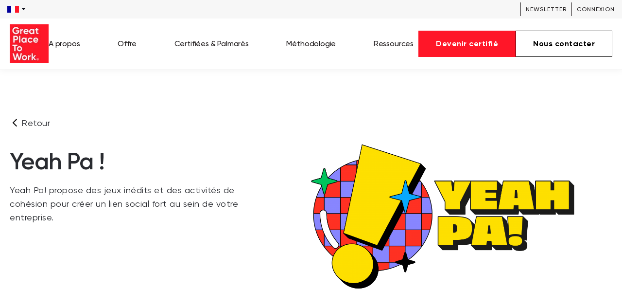

--- FILE ---
content_type: text/html; charset=UTF-8
request_url: https://www.greatplacetowork.fr/ecosysteme/yeah-pa
body_size: 10631
content:
<!doctype html><html lang="fr"><head>
		<meta charset="utf-8">
		<title>Yeah Pa ! </title>
		<link rel="shortcut icon" href="https://www.greatplacetowork.fr/hubfs/favicon.ico">
		<meta name="description" content="Yeah Pa! propose des jeux inédits et des activités de cohésion pour créer un lien social fort au sein de votre entreprise.">

		
		
		<link rel="stylesheet" href="https://use.typekit.net/bkk8neo.css">
		<link rel="preconnect" href="https://fonts.googleapis.com">
		<link rel="preconnect" href="https://fonts.gstatic.com" crossorigin>
		<link href="https://fonts.googleapis.com/css2?family=DM+Sans:wght@400;500;700&amp;display=swap" rel="stylesheet">
		<link href="https://www.greatplacetowork.fr/hubfs/hub_generated/template_assets/1/106842178789/1761150383540/template_main.min.css" rel="stylesheet">
		
		<script src="https://code.jquery.com/jquery-3.7.1.min.js" integrity="sha256-/JqT3SQfawRcv/BIHPThkBvs0OEvtFFmqPF/lYI/Cxo=" crossorigin="anonymous"></script>
		
		<meta name="viewport" content="width=device-width, initial-scale=1">

    
    <meta property="og:description" content="Yeah Pa! propose des jeux inédits et des activités de cohésion pour créer un lien social fort au sein de votre entreprise.">
    <meta property="og:title" content="Yeah Pa ! ">
    <meta name="twitter:description" content="Yeah Pa! propose des jeux inédits et des activités de cohésion pour créer un lien social fort au sein de votre entreprise.">
    <meta name="twitter:title" content="Yeah Pa ! ">

    

    
    <style>
a.cta_button{-moz-box-sizing:content-box !important;-webkit-box-sizing:content-box !important;box-sizing:content-box !important;vertical-align:middle}.hs-breadcrumb-menu{list-style-type:none;margin:0px 0px 0px 0px;padding:0px 0px 0px 0px}.hs-breadcrumb-menu-item{float:left;padding:10px 0px 10px 10px}.hs-breadcrumb-menu-divider:before{content:'›';padding-left:10px}.hs-featured-image-link{border:0}.hs-featured-image{float:right;margin:0 0 20px 20px;max-width:50%}@media (max-width: 568px){.hs-featured-image{float:none;margin:0;width:100%;max-width:100%}}.hs-screen-reader-text{clip:rect(1px, 1px, 1px, 1px);height:1px;overflow:hidden;position:absolute !important;width:1px}
</style>

<link rel="stylesheet" href="https://www.greatplacetowork.fr/hubfs/hub_generated/template_assets/1/106842178792/1761150376157/template_blog.min.css">
<link rel="stylesheet" href="https://www.greatplacetowork.fr/hubfs/hub_generated/module_assets/1/106842177982/1744327049687/module_language-switcher.min.css">
<link rel="stylesheet" href="https://www.greatplacetowork.fr/hubfs/hub_generated/module_assets/1/106842679247/1744327059783/module_search-header.min.css">

<style>
	#hs_cos_wrapper_cta-1 .btn-wrapper {}

@media (min-width:768px) {
  #hs_cos_wrapper_cta-1 .btn-wrapper {}
}

</style>


<style>
	#hs_cos_wrapper_cta-2 .btn-wrapper {}

@media (min-width:768px) {
  #hs_cos_wrapper_cta-2 .btn-wrapper {}
}

</style>


<style>
	#hs_cos_wrapper_button .btn-wrapper {}

@media (min-width:768px) {
  #hs_cos_wrapper_button .btn-wrapper {}
}

</style>


<style>
	#hs_cos_wrapper_widget_3f0ed0ad-a4d1-4681-ac88-142f78258fd7 .btn-wrapper { text-align:CENTER; }

@media (min-width:768px) {
  #hs_cos_wrapper_widget_3f0ed0ad-a4d1-4681-ac88-142f78258fd7 .btn-wrapper { text-align:CENTER; }
}

</style>

<link rel="stylesheet" href="https://www.greatplacetowork.fr/hubfs/hub_generated/module_assets/1/191632993505/1744327117789/module_global-cta-banner.min.css">

<style>

	#hs_cos_wrapper_blog_cta_banner .banner-cta-block { background-color:rgba(255,22,40,1.0); }

#hs_cos_wrapper_blog_cta_banner .banner-cta-block--inner {}

#hs_cos_wrapper_blog_cta_banner .banner-cta-block .banner-cta--part-img:before { background-color:#FF1628; }

@media (min-width:992px) {
  #hs_cos_wrapper_blog_cta_banner .banner-cta-block {}

  #hs_cos_wrapper_blog_cta_banner .banner-cta-block--inner {}
}

</style>

<link rel="stylesheet" href="https://www.greatplacetowork.fr/hubfs/hub_generated/module_assets/1/106842178521/1744327054463/module_social-follow.min.css">

<style>
  #hs_cos_wrapper_social_links .social-links {
  justify-content:flex-start;
  align-items:center;
}

@media (max-width:991px) {
  #hs_cos_wrapper_social_links .social-links {
    justify-content:center;
    align-items:center;
  }
}

</style>

    <script type="application/ld+json">
{
  "mainEntityOfPage" : {
    "@type" : "WebPage",
    "@id" : "https://www.greatplacetowork.fr/ecosysteme/yeah-pa"
  },
  "author" : {
    "name" : "Séverine Greck",
    "url" : "https://www.greatplacetowork.fr/ecosysteme/author/séverine-greck",
    "@type" : "Person"
  },
  "headline" : "Yeah Pa ! ",
  "datePublished" : "2024-10-31T09:53:49.000Z",
  "dateModified" : "2024-11-28T17:03:53.950Z",
  "publisher" : {
    "name" : "Great Place To Work",
    "logo" : {
      "url" : "https://6465153.fs1.hubspotusercontent-na1.net/hubfs/6465153/2021_gptw_logo_primary_red-Sep-08-2022-04-30-46-32-PM.png",
      "@type" : "ImageObject"
    },
    "@type" : "Organization"
  },
  "@context" : "https://schema.org",
  "@type" : "BlogPosting",
  "image" : [ "https://6465153.fs1.hubspotusercontent-eu1.net/hubfs/6465153/Imported_Blog_Media/2f6e1360-1882-4795-9828-461a5a682abe-logo-Yeah-Pa-Logo-2.png" ]
}
</script>


    
<!--  Added by GoogleTagManager integration -->
<script>
var _hsp = window._hsp = window._hsp || [];
window.dataLayer = window.dataLayer || [];
function gtag(){dataLayer.push(arguments);}

var useGoogleConsentModeV2 = true;
var waitForUpdateMillis = 1000;



var hsLoadGtm = function loadGtm() {
    if(window._hsGtmLoadOnce) {
      return;
    }

    if (useGoogleConsentModeV2) {

      gtag('set','developer_id.dZTQ1Zm',true);

      gtag('consent', 'default', {
      'ad_storage': 'denied',
      'analytics_storage': 'denied',
      'ad_user_data': 'denied',
      'ad_personalization': 'denied',
      'wait_for_update': waitForUpdateMillis
      });

      _hsp.push(['useGoogleConsentModeV2'])
    }

    (function(w,d,s,l,i){w[l]=w[l]||[];w[l].push({'gtm.start':
    new Date().getTime(),event:'gtm.js'});var f=d.getElementsByTagName(s)[0],
    j=d.createElement(s),dl=l!='dataLayer'?'&l='+l:'';j.async=true;j.src=
    'https://www.googletagmanager.com/gtm.js?id='+i+dl;f.parentNode.insertBefore(j,f);
    })(window,document,'script','dataLayer','GTM-PSTGTXRS');

    window._hsGtmLoadOnce = true;
};

_hsp.push(['addPrivacyConsentListener', function(consent){
  if(consent.allowed || (consent.categories && consent.categories.analytics)){
    hsLoadGtm();
  }
}]);

</script>

<!-- /Added by GoogleTagManager integration -->


<!-- Google Tag Manager -->
<script>(function(w,d,s,l,i){w[l]=w[l]||[];w[l].push({'gtm.start':
new Date().getTime(),event:'gtm.js'});var f=d.getElementsByTagName(s)[0],
j=d.createElement(s),dl=l!='dataLayer'?'&l='+l:'';j.async=true;j.src=
'https://www.googletagmanager.com/gtm.js?id='+i+dl;f.parentNode.insertBefore(j,f);
})(window,document,'script','dataLayer','GTM-PSTGTXRS');</script>
<!-- End Google Tag Manager -->


<!-- Hotjar Tracking Code for GPTW LP -->
<script>
    (function(h,o,t,j,a,r){
        h.hj=h.hj||function(){(h.hj.q=h.hj.q||[]).push(arguments)};
        h._hjSettings={hjid:4939094,hjsv:6};
        a=o.getElementsByTagName('head')[0];
        r=o.createElement('script');r.async=1;
        r.src=t+h._hjSettings.hjid+j+h._hjSettings.hjsv;
        a.appendChild(r);
    })(window,document,'https://static.hotjar.com/c/hotjar-','.js?sv=');
</script>



<!-- Meta Pixel Code -->
<script>
!function(f,b,e,v,n,t,s)
{if(f.fbq)return;n=f.fbq=function(){n.callMethod?
n.callMethod.apply(n,arguments):n.queue.push(arguments)};
if(!f._fbq)f._fbq=n;n.push=n;n.loaded=!0;n.version='2.0';
n.queue=[];t=b.createElement(e);t.async=!0;
t.src=v;s=b.getElementsByTagName(e)[0];
s.parentNode.insertBefore(t,s)}(window, document,'script',
'https://connect.facebook.net/en_US/fbevents.js');
fbq('init', '960967539421421');
fbq('track', 'PageView');
</script>
<noscript>&lt;img  height="1" width="1" style="display:none" src="https://www.facebook.com/tr?id=960967539421421&amp;amp;ev=PageView&amp;amp;noscript=1"&gt;</noscript>
<!-- End Meta Pixel Code -->

<!-- Promptwatch Code -->
<script>
(function() {
  var script = document.createElement('script');
  script.setAttribute('data-project-id', 'c01622b6-1272-4741-83a1-c12744ad36a9');
  script.src = 'https://ingest.promptwatch.com/js/client.min.js';
  document.head.appendChild(script);
})();
</script>
<!-- Promptwatch Code -->
<link rel="amphtml" href="https://www.greatplacetowork.fr/ecosysteme/yeah-pa?hs_amp=true">

<meta property="og:image" content="https://www.greatplacetowork.fr/hubfs/Imported_Blog_Media/2f6e1360-1882-4795-9828-461a5a682abe-logo-Yeah-Pa-Logo-2.png">
<meta property="og:image:width" content="1200">
<meta property="og:image:height" content="777">
<meta property="og:image:alt" content="Yeah Pa ! logo">
<meta name="twitter:image" content="https://www.greatplacetowork.fr/hubfs/Imported_Blog_Media/2f6e1360-1882-4795-9828-461a5a682abe-logo-Yeah-Pa-Logo-2.png">
<meta name="twitter:image:alt" content="Yeah Pa ! logo">

<meta property="og:url" content="https://www.greatplacetowork.fr/ecosysteme/yeah-pa">
<meta name="twitter:card" content="summary_large_image">

<link rel="canonical" href="https://www.greatplacetowork.fr/ecosysteme/yeah-pa">

<meta property="og:type" content="article">
<link rel="alternate" type="application/rss+xml" href="https://www.greatplacetowork.fr/ecosysteme/rss.xml">
<meta name="twitter:domain" content="www.greatplacetowork.fr">
<script src="//platform.linkedin.com/in.js" type="text/javascript">
    lang: fr_FR
</script>

<meta http-equiv="content-language" content="fr">






	<meta name="generator" content="HubSpot"></head>
	<body>
<!--  Added by GoogleTagManager integration -->
<noscript><iframe src="https://www.googletagmanager.com/ns.html?id=GTM-PSTGTXRS" height="0" width="0" style="display:none;visibility:hidden"></iframe></noscript>

<!-- /Added by GoogleTagManager integration -->

		<div class="body-wrapper   hs-content-id-182134360254 hs-blog-post hs-blog-id-181696589018">
			
			<div data-global-resource-path="UK_greatplacetowork-s2/templates/partials/header.html">

<header class="header header--sticky">
	<a href="#main-content" class="header__skip">Skip to content</a>
	<div class="header-top d-flex justify-content-between align-items-center">
		<div class="menu-dropdown">
			<div id="hs_cos_wrapper_module_17250156464495" class="hs_cos_wrapper hs_cos_wrapper_widget hs_cos_wrapper_type_module" style="" data-hs-cos-general-type="widget" data-hs-cos-type="module">
<!-- language select item here -->
<div class="language-select">
  
  
    
  
  <button class="language-select-trigger">
    <img src="https://www.greatplacetowork.fr/hubfs/Website%202024/images/french-flag.svg" alt="Français" width="24" height="16">
    <svg xmlns="http://www.w3.org/2000/svg" width="9" height="5" viewbox="0 0 9 5" class="ms-1">
      <path id="Polygon_23" data-name="Polygon 23" d="M4.5,0,9,5H0Z" transform="translate(9 5) rotate(180)" fill="#11131c" />
    </svg>
  </button>
</div>

<!-- hidden dropdown -->

<div class="language-select-dropdown">
  <ul class="hs-skip-lang-url-rewrite">
    
      
      
      <li>
        <a href="https://www.greatplacetowork.fr">
        Français
        </a>
      </li>
    
      
      
      <li>
        <a href="https://www.greatplacetowork.com.ar" target="_blank" rel="noopener">
        Argentine
        </a>
      </li>
    
      
      
      <li>
        <a href="https://www.greatplacetowork.com.au" target="_blank" rel="noopener">
        Australia
        </a>
      </li>
    
      
      
      <li>
        <a href="https://www.greatplacetowork.at" target="_blank" rel="noopener">
        Austria
        </a>
      </li>
    
      
      
      <li>
        <a href="https://www.greatplacetowork.me" target="_blank" rel="noopener">
        Bahrain
        </a>
      </li>
    
      
      
      <li>
        <a href="https://www.greatplacetowork.be/en" target="_blank" rel="noopener">
        Belgium
        </a>
      </li>
    
      
      
      <li>
        <a href="https://www.greatplacetowork.com.bo" target="_blank" rel="noopener">
        Bolivia
        </a>
      </li>
    
      
      
      <li>
        <a href="https://www.greatplacetowork.com.br" target="_blank" rel="noopener">
        Brazil
        </a>
      </li>
    
      
      
      <li>
        <a href="https://www.greatplacetowork.ca/fr" target="_blank" rel="noopener">
        Canada
        </a>
      </li>
    
      
      
      <li>
        <a href="https://www.greatplacetowork.cl" target="_blank" rel="noopener">
        Chile
        </a>
      </li>
    
      
      
      <li>
        <a href="https://www.greatplacetowork.cn" target="_blank" rel="noopener">
        China
        </a>
      </li>
    
      
      
      <li>
        <a href="https://www.greatplacetowork.com.co/es" target="_blank" rel="noopener">
        Colombia
        </a>
      </li>
    
      
      
      <li>
        <a href="https://www.greatplacetowork.com.cy" target="_blank" rel="noopener">
        Cyprus
        </a>
      </li>
    
      
      
      <li>
        <a href="https://www.greatplacetowork.dk" target="_blank" rel="noopener">
        Denmark
        </a>
      </li>
    
      
      
      <li>
        <a href="https://www.greatplacetowork.com.ec/es" target="_blank" rel="noopener">
        Ecuador
        </a>
      </li>
    
      
      
      <li>
        <a href="https://www.greatplacetowork.fi" target="_blank" rel="noopener">
        Finland
        </a>
      </li>
    
      
      
      <li>
        <a href="https://www.greatplacetowork.de" target="_blank" rel="noopener">
        Germany
        </a>
      </li>
    
      
      
      <li>
        <a href="https://www.greatplacetowork.gr" target="_blank" rel="noopener">
        Greece
        </a>
      </li>
    
      
      
      <li>
        <a href="https://www.greatplacetowork.com.hk" target="_blank" rel="noopener">
        Hong Kong
        </a>
      </li>
    
      
      
      <li>
        <a href="https://www.greatplacetowork.is" target="_blank" rel="noopener">
        Iceland
        </a>
      </li>
    
      
      
      <li>
        <a href="https://www.greatplacetowork.in" target="_blank" rel="noopener">
        India
        </a>
      </li>
    
      
      
      <li>
        <a href="https://www.greatplacetowork.ie" target="_blank" rel="noopener">
        Ireland
        </a>
      </li>
    
      
      
      <li>
        <a href="https://www.greatplacetowork.it" target="_blank" rel="noopener">
        Italy
        </a>
      </li>
    
      
      
      <li>
        <a href="https://hatarakigai.info" target="_blank" rel="noopener">
        Japan
        </a>
      </li>
    
      
      
      <li>
        <a href="https://www.greatplacetowork.co.ke/en" target="_blank" rel="noopener">
        Kenya
        </a>
      </li>
    
      
      
      <li>
        <a href="https://www.greatplacetowork.co.kr/kr" target="_blank" rel="noopener">
        Korea
        </a>
      </li>
    
      
      
      <li>
        <a href="https://www.greatplacetowork.me" target="_blank" rel="noopener">
        Kuwait
        </a>
      </li>
    
      
      
      <li>
        <a href="https://www.greatplacetowork.lu/fr" target="_blank" rel="noopener">
        Luxembourg
        </a>
      </li>
    
      
      
      <li>
        <a href="https://www.greatplacetowork.com.mx" target="_blank" rel="noopener">
        Mexico
        </a>
      </li>
    
      
      
      <li>
        <a href="https://greatplacetowork.com.mm" target="_blank" rel="noopener">
        Myanmar
        </a>
      </li>
    
      
      
      <li>
        <a href="https://www.greatplacetowork.com.ng" target="_blank" rel="noopener">
        Nigeria
        </a>
      </li>
    
      
      
      <li>
        <a href="https://www.greatplacetowork.no" target="_blank" rel="noopener">
        Norway
        </a>
      </li>
    
      
      
      <li>
        <a href="https://www.greatplacetowork.me" target="_blank" rel="noopener">
        Oman
        </a>
      </li>
    
      
      
      <li>
        <a href="https://www.greatplacetowork.com.py" target="_blank" rel="noopener">
        Paraguay
        </a>
      </li>
    
      
      
      <li>
        <a href="https://www.greatplacetowork.com.pe" target="_blank" rel="noopener">
        Peru
        </a>
      </li>
    
      
      
      <li>
        <a href="https://www.greatplacetowork.com.ph" target="_blank" rel="noopener">
        Philippines
        </a>
      </li>
    
      
      
      <li>
        <a href="https://www.greatplacetowork.pl" target="_blank" rel="noopener">
        Poland
        </a>
      </li>
    
      
      
      <li>
        <a href="https://www.greatplacetowork.pt" target="_blank" rel="noopener">
        Portugal
        </a>
      </li>
    
      
      
      <li>
        <a href="https://www.greatplacetowork.me" target="_blank" rel="noopener">
        Qatar
        </a>
      </li>
    
      
      
      <li>
        <a href="https://www.greatplacetowork.me" target="_blank" rel="noopener">
        Saudi Arabia
        </a>
      </li>
    
      
      
      <li>
        <a href="https://www.greatplacetowork.com.sg" target="_blank" rel="noopener">
        Singapore
        </a>
      </li>
    
      
      
      <li>
        <a href="https://www.greatplacetowork.es" target="_blank" rel="noopener">
        Spain
        </a>
      </li>
    
      
      
      <li>
        <a href="https://www.greatplacetowork.lk" target="_blank" rel="noopener">
        Sri Lanka
        </a>
      </li>
    
      
      
      <li>
        <a href="https://www.greatplacetowork.se" target="_blank" rel="noopener">
        Sweden
        </a>
      </li>
    
      
      
      <li>
        <a href="https://en.greatplacetowork.ch" target="_blank" rel="noopener">
        Switzerland
        </a>
      </li>
    
      
      
      <li>
        <a href="https://www.greatplacetowork.nl" target="_blank" rel="noopener">
        The Netherlands
        </a>
      </li>
    
      
      
      <li>
        <a href="https://www.greatplacetowork.com.tr" target="_blank" rel="noopener">
        Türkiye
        </a>
      </li>
    
      
      
      <li>
        <a href="https://www.greatplacetowork.co.uk/">
        United Kingdom
        </a>
      </li>
    
      
      
      <li>
        <a href="https://www.greatplacetowork.com" target="_blank" rel="noopener">
        United States
        </a>
      </li>
    
      
      
      <li>
        <a href="https://www.greatplacetowork.com.uy" target="_blank" rel="noopener">
        Uruguay
        </a>
      </li>
    
      
      
      <li>
        <a href="https://www.greatplacetowork.com.ve" target="_blank" rel="noopener">
        Venezuela
        </a>
      </li>
    
      
      
      <li>
        <a href="https://www.greatplacetowork.com.vn" target="_blank" rel="noopener">
        Vietnam
        </a>
      </li>
    
  </ul>
</div>
</div>
		</div>
		<div class="header-top__right d-flex align-items-center jusfity-content-end">
			<!--<div class="header-search">
				<div id="hs_cos_wrapper_module_17250156698326" class="hs_cos_wrapper hs_cos_wrapper_widget hs_cos_wrapper_type_module" style="" data-hs-cos-general-type="widget" data-hs-cos-type="module" >









<div class="hs-search-field testing">
  <div class="hs-search-field__bar">
    <form data-hs-do-not-collect="true" action="/hs-search-results">
      
      <input type="text" class="hs-search-field__input" name="term" autocomplete="off" aria-label="Search" placeholder="">

      
      <input type="hidden" name="type" value="SITE_PAGE">
      
      
      <input type="hidden" name="type" value="LANDING_PAGE">
       
      
      <input type="hidden" name="type" value="BLOG_POST">
      <input type="hidden" name="type" value="LISTING_PAGE">
      
      
      

      <button aria-label="Search"><span id="hs_cos_wrapper_module_17250156698326_" class="hs_cos_wrapper hs_cos_wrapper_widget hs_cos_wrapper_type_icon" style="" data-hs-cos-general-type="widget" data-hs-cos-type="icon" ><svg version="1.0" xmlns="http://www.w3.org/2000/svg" viewBox="0 0 512 512" aria-hidden="true"><g id="search1_layer"><path d="M505 442.7L405.3 343c-4.5-4.5-10.6-7-17-7H372c27.6-35.3 44-79.7 44-128C416 93.1 322.9 0 208 0S0 93.1 0 208s93.1 208 208 208c48.3 0 92.7-16.4 128-44v16.3c0 6.4 2.5 12.5 7 17l99.7 99.7c9.4 9.4 24.6 9.4 33.9 0l28.3-28.3c9.4-9.4 9.4-24.6.1-34zM208 336c-70.7 0-128-57.2-128-128 0-70.7 57.2-128 128-128 70.7 0 128 57.2 128 128 0 70.7-57.2 128-128 128z"/></g></svg></span></button>
    </form>
  </div>
  <ul class="hs-search-field__suggestions"></ul>
</div></div>
			</div>-->
			<div class="header-top__links">
				<div id="hs_cos_wrapper_module_17250156850507" class="hs_cos_wrapper hs_cos_wrapper_widget hs_cos_wrapper_type_module" style="" data-hs-cos-general-type="widget" data-hs-cos-type="module"><div class="d-flex flex-row wrap">
	
	
	
	<a href="https://content.greatplacetowork.fr/newsletter">
		Newsletter
	</a>
	
	
	
	<a href="https://www.greatplacetowork.fr/acces-client" target="_blank" rel="noopener">
		Connexion
	</a>
	 
</div></div>
			</div>
		</div>
	</div>
	


	

	<div class="header__wrapper">
		<div class="container">
			<div class="header__inner">

				

				<div class="header__nav">

					
					<div class="header__logo--mobile">
						<span id="hs_cos_wrapper_Logo_mobile" class="hs_cos_wrapper hs_cos_wrapper_widget hs_cos_wrapper_type_logo" style="" data-hs-cos-general-type="widget" data-hs-cos-type="logo"><a href="//greatplacetowork.fr" id="hs-link-Logo_mobile" style="border-width:0px;border:0px;"><img src="https://www.greatplacetowork.fr/hs-fs/hubfs/2021_gptw_logo_primary_red-Jun-19-2024-11-32-01-9299-AM.png?width=50&amp;height=50&amp;name=2021_gptw_logo_primary_red-Jun-19-2024-11-32-01-9299-AM.png" class="hs-image-widget " height="50" style="height: auto;width:50px;border-width:0px;border:0px;" width="50" alt="2021_gptw_logo_primary_red-Jun-19-2024-11-32-01-9299-AM" title="2021_gptw_logo_primary_red-Jun-19-2024-11-32-01-9299-AM" srcset="https://www.greatplacetowork.fr/hs-fs/hubfs/2021_gptw_logo_primary_red-Jun-19-2024-11-32-01-9299-AM.png?width=25&amp;height=25&amp;name=2021_gptw_logo_primary_red-Jun-19-2024-11-32-01-9299-AM.png 25w, https://www.greatplacetowork.fr/hs-fs/hubfs/2021_gptw_logo_primary_red-Jun-19-2024-11-32-01-9299-AM.png?width=50&amp;height=50&amp;name=2021_gptw_logo_primary_red-Jun-19-2024-11-32-01-9299-AM.png 50w, https://www.greatplacetowork.fr/hs-fs/hubfs/2021_gptw_logo_primary_red-Jun-19-2024-11-32-01-9299-AM.png?width=75&amp;height=75&amp;name=2021_gptw_logo_primary_red-Jun-19-2024-11-32-01-9299-AM.png 75w, https://www.greatplacetowork.fr/hs-fs/hubfs/2021_gptw_logo_primary_red-Jun-19-2024-11-32-01-9299-AM.png?width=100&amp;height=100&amp;name=2021_gptw_logo_primary_red-Jun-19-2024-11-32-01-9299-AM.png 100w, https://www.greatplacetowork.fr/hs-fs/hubfs/2021_gptw_logo_primary_red-Jun-19-2024-11-32-01-9299-AM.png?width=125&amp;height=125&amp;name=2021_gptw_logo_primary_red-Jun-19-2024-11-32-01-9299-AM.png 125w, https://www.greatplacetowork.fr/hs-fs/hubfs/2021_gptw_logo_primary_red-Jun-19-2024-11-32-01-9299-AM.png?width=150&amp;height=150&amp;name=2021_gptw_logo_primary_red-Jun-19-2024-11-32-01-9299-AM.png 150w" sizes="(max-width: 50px) 100vw, 50px"></a></span>   
					</div>
					<div class="header--toggle header__nav-toggle">
						<span></span>
						<span></span>
					</div>

					<div class="header__navigation header--element">
						<div class="header__logo header__logo--main">
							<span id="hs_cos_wrapper_Logo" class="hs_cos_wrapper hs_cos_wrapper_widget hs_cos_wrapper_type_logo" style="" data-hs-cos-general-type="widget" data-hs-cos-type="logo"><a href="https://6465153.hs-sites-eu1.com/homepage" id="hs-link-Logo" style="border-width:0px;border:0px;"><img src="https://www.greatplacetowork.fr/hs-fs/hubfs/2021_gptw_logo_primary_red.webp?width=80&amp;height=80&amp;name=2021_gptw_logo_primary_red.webp" class="hs-image-widget " height="80" style="height: auto;width:80px;border-width:0px;border:0px;" width="80" alt="2021_gptw_logo_primary_red" title="2021_gptw_logo_primary_red" srcset="https://www.greatplacetowork.fr/hs-fs/hubfs/2021_gptw_logo_primary_red.webp?width=40&amp;height=40&amp;name=2021_gptw_logo_primary_red.webp 40w, https://www.greatplacetowork.fr/hs-fs/hubfs/2021_gptw_logo_primary_red.webp?width=80&amp;height=80&amp;name=2021_gptw_logo_primary_red.webp 80w, https://www.greatplacetowork.fr/hs-fs/hubfs/2021_gptw_logo_primary_red.webp?width=120&amp;height=120&amp;name=2021_gptw_logo_primary_red.webp 120w, https://www.greatplacetowork.fr/hs-fs/hubfs/2021_gptw_logo_primary_red.webp?width=160&amp;height=160&amp;name=2021_gptw_logo_primary_red.webp 160w, https://www.greatplacetowork.fr/hs-fs/hubfs/2021_gptw_logo_primary_red.webp?width=200&amp;height=200&amp;name=2021_gptw_logo_primary_red.webp 200w, https://www.greatplacetowork.fr/hs-fs/hubfs/2021_gptw_logo_primary_red.webp?width=240&amp;height=240&amp;name=2021_gptw_logo_primary_red.webp 240w" sizes="(max-width: 80px) 100vw, 80px"></a></span>   
						</div>
						<div class="header__mainnav">
							<div id="hs_cos_wrapper_main-menu" class="hs_cos_wrapper hs_cos_wrapper_widget hs_cos_wrapper_type_module widget-type-menu" style="" data-hs-cos-general-type="widget" data-hs-cos-type="module">
<span id="hs_cos_wrapper_main-menu_" class="hs_cos_wrapper hs_cos_wrapper_widget hs_cos_wrapper_type_menu" style="" data-hs-cos-general-type="widget" data-hs-cos-type="menu"><div id="hs_menu_wrapper_main-menu_" class="hs-menu-wrapper active-branch flyouts hs-menu-flow-horizontal" role="navigation" data-sitemap-name="default" data-menu-id="114012811981" aria-label="Navigation Menu">
 <ul role="menu">
  <li class="hs-menu-item hs-menu-depth-1 hs-item-has-children" role="none"><a href="javascript:;" aria-haspopup="true" aria-expanded="false" role="menuitem">A propos</a>
   <ul role="menu" class="hs-menu-children-wrapper">
    <li class="hs-menu-item hs-menu-depth-2" role="none"><a href="https://www.greatplacetowork.fr/equipe-mission" role="menuitem">Equipe et mission</a></li>
    <li class="hs-menu-item hs-menu-depth-2" role="none"><a href="https://www.greatplacetowork.fr/ecosysteme" role="menuitem">Ecosystème</a></li>
   </ul></li>
  <li class="hs-menu-item hs-menu-depth-1 hs-item-has-children" role="none"><a href="javascript:;" aria-haspopup="true" aria-expanded="false" role="menuitem">Offre</a>
   <ul role="menu" class="hs-menu-children-wrapper">
    <li class="hs-menu-item hs-menu-depth-2" role="none"><a href="https://www.greatplacetowork.fr/enquete-collaborateurs" role="menuitem">Enquête collaborateur</a></li>
    <li class="hs-menu-item hs-menu-depth-2" role="none"><a href="https://www.greatplacetowork.fr/conseil" role="menuitem">Conseil</a></li>
    <li class="hs-menu-item hs-menu-depth-2" role="none"><a href="https://www.greatplacetowork.fr/temoignages" role="menuitem">Témoignages</a></li>
   </ul></li>
  <li class="hs-menu-item hs-menu-depth-1 hs-item-has-children" role="none"><a href="javascript:;" aria-haspopup="true" aria-expanded="false" role="menuitem">Certifiées &amp; Palmarès</a>
   <ul role="menu" class="hs-menu-children-wrapper">
    <li class="hs-menu-item hs-menu-depth-2 hs-item-has-children" role="none"><a href="javascript:;" role="menuitem">Certifiées</a>
     <ul role="menu" class="hs-menu-children-wrapper">
      <li class="hs-menu-item hs-menu-depth-3" role="none"><a href="https://www.greatplacetowork.fr/entreprises-certifiees" role="menuitem">Voir les entreprises</a></li>
      <li class="hs-menu-item hs-menu-depth-3" role="none"><a href="https://www.greatplacetowork.fr/temoignages" role="menuitem">Témoignages</a></li>
     </ul></li>
    <li class="hs-menu-item hs-menu-depth-2 hs-item-has-children" role="none"><a href="javascript:;" role="menuitem">Les Palmarès</a>
     <ul role="menu" class="hs-menu-children-wrapper">
      <li class="hs-menu-item hs-menu-depth-3" role="none"><a href="https://www.greatplacetowork.fr/best-workplaces-2025" role="menuitem">Best Workplaces France 2025</a></li>
      <li class="hs-menu-item hs-menu-depth-3" role="none"><a href="https://www.greatplacetowork.fr/great-place-to-work-in-tech-2025" role="menuitem">Great Place To Work In Tech 2025</a></li>
      <li class="hs-menu-item hs-menu-depth-3" role="none"><a href="https://www.greatplacetowork.fr/great-place-to-work-for-women-2025" role="menuitem">Best Workplaces For Women 2025</a></li>
      <li class="hs-menu-item hs-menu-depth-3" role="none"><a href="https://www.greatplacetowork.fr/best-workplaces-europe-2025" role="menuitem">Best Workplaces Europe 2025</a></li>
      <li class="hs-menu-item hs-menu-depth-3" role="none"><a href="https://www.greatplacetowork.fr/listing-des-palmares" role="menuitem">Tous nos palmarès</a></li>
     </ul></li>
   </ul></li>
  <li class="hs-menu-item hs-menu-depth-1 hs-item-has-children" role="none"><a href="javascript:;" aria-haspopup="true" aria-expanded="false" role="menuitem">Méthodologie</a>
   <ul role="menu" class="hs-menu-children-wrapper">
    <li class="hs-menu-item hs-menu-depth-2" role="none"><a href="https://www.greatplacetowork.fr/methodologie" role="menuitem">Méthodologie</a></li>
    <li class="hs-menu-item hs-menu-depth-2" role="none"><a href="https://www.greatplacetowork.fr/faq-integrite" role="menuitem">Ethique et intégrité</a></li>
   </ul></li>
  <li class="hs-menu-item hs-menu-depth-1 hs-item-has-children" role="none"><a href="javascript:;" aria-haspopup="true" aria-expanded="false" role="menuitem">Ressources</a>
   <ul role="menu" class="hs-menu-children-wrapper">
    <li class="hs-menu-item hs-menu-depth-2" role="none"><a href="https://www.greatplacetowork.fr/ressources" role="menuitem">Toutes les ressources</a></li>
    <li class="hs-menu-item hs-menu-depth-2" role="none"><a href="https://www.greatplacetowork.fr/ressources?f=article" role="menuitem">Articles</a></li>
    <li class="hs-menu-item hs-menu-depth-2" role="none"><a href="https://www.greatplacetowork.fr/ressources?f=bonne-pratique" role="menuitem">Bonnes pratiques</a></li>
    <li class="hs-menu-item hs-menu-depth-2" role="none"><a href="https://www.greatplacetowork.fr/ressources?f=dossier" role="menuitem">Dossiers</a></li>
    <li class="hs-menu-item hs-menu-depth-2" role="none"><a href="https://www.greatplacetowork.fr/webinars" role="menuitem">Webinars</a></li>
    <li class="hs-menu-item hs-menu-depth-2" role="none"><a href="https://www.greatplacetowork.fr/ressources?f=dossier-figaro" role="menuitem">Dossiers Figaro</a></li>
   </ul></li>
 </ul>
</div></span></div>
						</div>
						<div class="header__ctas">
							<div id="hs_cos_wrapper_cta-1" class="hs_cos_wrapper hs_cos_wrapper_widget hs_cos_wrapper_type_module" style="" data-hs-cos-general-type="widget" data-hs-cos-type="module">





<div class="module--button">
	<div class="btn-wrapper">
		
    
    
    
    
    <a class="btn button--item" href="https://www.greatplacetowork.fr/enquete-collaborateurs">
        Devenir certifié
    </a>

	</div>
</div>
</div>
							<div id="hs_cos_wrapper_cta-2" class="hs_cos_wrapper hs_cos_wrapper_widget hs_cos_wrapper_type_module" style="" data-hs-cos-general-type="widget" data-hs-cos-type="module">





<div class="module--button">
	<div class="btn-wrapper">
		
    
    
    
    
    <a class="btn black-border button--item" href="https://www.greatplacetowork.fr/contact-info">
        Nous contacter
    </a>

	</div>
</div>
</div>
						</div>

					</div>

				</div>

			</div>
		</div>

	</div>



</header>
<div class="header-proxy"></div></div>
			

			

			<main id="main-content" class="body-container-wrapper">
				

<div class="body-container-wrapper--blog-post ">
	<div class="blog-post--testimonial">
		<div class="blog-post__body content-wrapper">
			<div class="container">

				<div class="blog-post--hero row-fluid">
					<div class="title span5">
						<div class="returnBackLink"><a class="d-flex" href="https://www.greatplacetowork.fr/ecosysteme"> <svg xmlns="http://www.w3.org/2000/svg" width="24" height="24" viewbox="0 0 24 24" fill="none">
							<path d="M14.3145 4.99911L6.99956 12.314L14.3145 19.6289" stroke="#231F20" stroke-width="2" />
							<path d="M14.3145 4.99911L6.99956 12.314L14.3145 19.6289" stroke="black" stroke-opacity="0.2" stroke-width="2" />
							<path d="M14.3145 4.99911L6.99956 12.314L14.3145 19.6289" stroke="black" stroke-opacity="0.2" stroke-width="2" />
							<path d="M14.3145 4.99911L6.99956 12.314L14.3145 19.6289" stroke="black" stroke-opacity="0.2" stroke-width="2" />
							</svg>
							<div id="hs_cos_wrapper_back_link" class="hs_cos_wrapper hs_cos_wrapper_widget hs_cos_wrapper_type_module widget-type-text" style="" data-hs-cos-general-type="widget" data-hs-cos-type="module"><span id="hs_cos_wrapper_back_link_" class="hs_cos_wrapper hs_cos_wrapper_widget hs_cos_wrapper_type_text" style="" data-hs-cos-general-type="widget" data-hs-cos-type="text">Retour</span></div></a></div>
						<h1> 
							<span id="hs_cos_wrapper_name" class="hs_cos_wrapper hs_cos_wrapper_meta_field hs_cos_wrapper_type_text" style="" data-hs-cos-general-type="meta_field" data-hs-cos-type="text">Yeah Pa !</span>
						</h1>
					
							<div id="hs_cos_wrapper_intro_blog_post" class="hs_cos_wrapper hs_cos_wrapper_widget hs_cos_wrapper_type_module widget-type-rich_text" style="" data-hs-cos-general-type="widget" data-hs-cos-type="module"><span id="hs_cos_wrapper_intro_blog_post_" class="hs_cos_wrapper hs_cos_wrapper_widget hs_cos_wrapper_type_rich_text" style="" data-hs-cos-general-type="widget" data-hs-cos-type="rich_text"><p>Yeah Pa! propose des jeux inédits et des activités de cohésion pour créer un lien social fort au sein de votre entreprise.</p></span></div>
						<div id="hs_cos_wrapper_button" class="hs_cos_wrapper hs_cos_wrapper_widget hs_cos_wrapper_type_module" style="" data-hs-cos-general-type="widget" data-hs-cos-type="module">





<div class="module--button">
	<div class="btn-wrapper">
		
	</div>
</div>
</div>
					</div>  
					<div class="hs-image-wrapper span7">
						
						<img alt="Yeah Pa ! logo" src="https://www.greatplacetowork.fr/hubfs/Imported_Blog_Media/2f6e1360-1882-4795-9828-461a5a682abe-logo-Yeah-Pa-Logo-2.png" class="hs-rss-featured-image">
						
					</div>
				</div>
				<div class="row blog-post__main ">
					<div class="blog-post__body--content row-fluid">  
						<div class="span2">
							<div class="blog-post__share">
								<div class="blog-post__share--social">
									<ul>
										<li>
											<a href="https://www.facebook.com/sharer/sharer.php?u=https://www.greatplacetowork.fr/ecosysteme/yeah-pa" target="_blank">
												<img src="https://5694810.fs1.hubspotusercontent-na1.net/hubfs/5694810/FB-BLK.svg" alt="Facebook">
											</a>
										</li>
										<li>
											<a href="https://twitter.com/intent/tweet?url=https://www.greatplacetowork.fr/ecosysteme/yeah-pa" target="_blank">
												<img src="https://www.greatplacetowork.fr/hubfs/Website%202024/icons/x-twitter.svg" alt="Twitter">
											</a>
										</li>
										<li>
											<a href="https://www.linkedin.com/shareArticle?mini=true&amp;url=https://www.greatplacetowork.fr/ecosysteme/yeah-pa" target="_blank">
												<img src="https://5694810.fs1.hubspotusercontent-na1.net/hubfs/5694810/IN-BLK.svg" alt="LinkedIn">
											</a>
										</li>
									</ul>
								</div>
							</div>
						</div>
						<div class="span10">
							<div class="post-body">
								<span id="hs_cos_wrapper_post_body" class="hs_cos_wrapper hs_cos_wrapper_meta_field hs_cos_wrapper_type_rich_text" style="" data-hs-cos-general-type="meta_field" data-hs-cos-type="rich_text"><div class="row">
<div class="col-sm-12">
<div class="inner-heading"><span style="background-color: transparent; color: #231f20;">Nous accompagnons les entreprises à améliorer le bien être de leurs collaborateurs. Comment ?</span></div>
<div class="inner-heading"><span style="background-color: transparent; color: #231f20;">&nbsp;</span></div>
<ul style="list-style-type: square;">
<li class="content blog-content-gptw">
<p>En créant du lien et des interactions sociales au sein des bureaux grâce à &nbsp;des moments de cohésion d’équipe permanents et ponctuels.</p>
<p>Notre solution ?&nbsp;</p>
<ol>
<ol>
<li style="text-align: left;">Des jeux en présentiel inédits, inclusifs et au format de jeu court pour enrichir la pause café (en location ou à l'achat)</li>
<li>Des solutions pour animer la communauté de façon permanente (grâce à notre webapp) et ponctuelle (évènements de teambuilding) pour faciliter l’intégration et les rencontres</li>
</ol>
</ol>
<p>&nbsp;</p>
</li>
<li class="content blog-content-gptw">
<p>Quels impacts pour vous ?</p>
<ul>
<li>Dé silotage des organisations : “On casse les parois et les étages”</li>
<li>Intégration des nouveaux : "Bienvenue"</li>
<li>Création d'une communauté proactive et autonome</li>
<li style="text-align: left;">Un teambuilding en permanence, enrichi par des activités de cohésion d'équipe ponctuelles<a href="/qui-sommes-nous/cartographie-ecosysteme/"></a></li>
</ul>
<br><br></li>
</ul>
<div id="hs_cos_wrapper_widget_3f0ed0ad-a4d1-4681-ac88-142f78258fd7" class="hs_cos_wrapper hs_cos_wrapper_widget hs_cos_wrapper_type_module" style="" data-hs-cos-general-type="widget" data-hs-cos-type="module">





<div class="module--button">
	<div class="btn-wrapper">
		
    
    
    
    
        
    
    <a class="btn button--item" href="https://www.yeahpa.fr/" target="_blank" rel="noopener">
        Découvrir Yeah Pa ! 
    </a>

	</div>
</div>
</div>
</div>
</div></span>
							</div>
						</div>
					</div>
				</div>

			</div>
			<div class="container">
				<div id="hs_cos_wrapper_blog_cta_banner" class="hs_cos_wrapper hs_cos_wrapper_widget hs_cos_wrapper_type_module" style="" data-hs-cos-general-type="widget" data-hs-cos-type="module">






	



<div class="banner-cta-block row-fluid">
	<div class="container">
		<div class="banner-cta-block--inner d-flex flex-row-wrap justify-content-space-between  " style="background-color:#FF1628">
			<div class="banner-cta--part-text span6">
				
				<p class="banner-cta--top-title text-white">
					WEBINAR
				</p>
				
				
				
				

	
				
				
				
  
    <h2 class="text-white banner-cta__title text-white font-semibold">GET CERTIFIED</h2>
  

				
	

				

				
				

	
				<div class="banner-cta__content font-semibold text-white">
					Découvrez la méthodologie Great Place To Work®, comment obtenir la certification, booster votre attractivité et fidéliser vos talents.
				</div>
				
	

				 

				
				

	
				
    
    
    
    
        
    
    <a class="btn btn-tertiary banner-cta--button" href="https://webikeo.fr/webinar/guerre-des-talents-demarquez-vous-grace-au-label-great-place-to-work-1/share?campaign=site_web" target="_blank" rel="noopener">
        Je m'inscris au webinar
    </a>

				
	

						

			</div>
			<div class="span5 banner-cta--part-img">
				<div class="part-img--inner" style="background-image:url(https://www.greatplacetowork.fr/hubfs/Website%202024/Pages%20du%20site/Equipe_derriere_un_panneau_au_format_instagram_2.webp)">
				</div>
			</div>
		</div>
	</div>
</div>
</div>

			</div>

		</div>
	</div>
</div>


			</main>

			
			<div data-global-resource-path="UK_greatplacetowork-s2/templates/partials/footer.html"><footer class="footer">
	<div class="container">
		<div class="footer-top">
			<div class="row-fluid">
				<div class="span3">
					<div class="footer__logo">
						
    






  



<span id="hs_cos_wrapper_logo_" class="hs_cos_wrapper hs_cos_wrapper_widget hs_cos_wrapper_type_linked_image" style="" data-hs-cos-general-type="widget" data-hs-cos-type="linked_image"><img src="https://www.greatplacetowork.fr/hs-fs/hubfs/2021_gptw_logo_primary_red-Jun-19-2024-11-32-01-9299-AM.png?width=150&amp;height=150&amp;name=2021_gptw_logo_primary_red-Jun-19-2024-11-32-01-9299-AM.png" class="hs-image-widget " width="150" height="150" style="max-width: 100%; height: auto;" alt="2021_gptw_logo_primary_red-Jun-19-2024-11-32-01-9299-AM" title="2021_gptw_logo_primary_red-Jun-19-2024-11-32-01-9299-AM" loading="lazy" srcset="https://www.greatplacetowork.fr/hs-fs/hubfs/2021_gptw_logo_primary_red-Jun-19-2024-11-32-01-9299-AM.png?width=75&amp;height=75&amp;name=2021_gptw_logo_primary_red-Jun-19-2024-11-32-01-9299-AM.png 75w, https://www.greatplacetowork.fr/hs-fs/hubfs/2021_gptw_logo_primary_red-Jun-19-2024-11-32-01-9299-AM.png?width=150&amp;height=150&amp;name=2021_gptw_logo_primary_red-Jun-19-2024-11-32-01-9299-AM.png 150w, https://www.greatplacetowork.fr/hs-fs/hubfs/2021_gptw_logo_primary_red-Jun-19-2024-11-32-01-9299-AM.png?width=225&amp;height=225&amp;name=2021_gptw_logo_primary_red-Jun-19-2024-11-32-01-9299-AM.png 225w, https://www.greatplacetowork.fr/hs-fs/hubfs/2021_gptw_logo_primary_red-Jun-19-2024-11-32-01-9299-AM.png?width=300&amp;height=300&amp;name=2021_gptw_logo_primary_red-Jun-19-2024-11-32-01-9299-AM.png 300w, https://www.greatplacetowork.fr/hs-fs/hubfs/2021_gptw_logo_primary_red-Jun-19-2024-11-32-01-9299-AM.png?width=375&amp;height=375&amp;name=2021_gptw_logo_primary_red-Jun-19-2024-11-32-01-9299-AM.png 375w, https://www.greatplacetowork.fr/hs-fs/hubfs/2021_gptw_logo_primary_red-Jun-19-2024-11-32-01-9299-AM.png?width=450&amp;height=450&amp;name=2021_gptw_logo_primary_red-Jun-19-2024-11-32-01-9299-AM.png 450w" sizes="(max-width: 150px) 100vw, 150px"></span>
					</div>
					<div class="footer__slogan">
						<span id="hs_cos_wrapper_text_" class="hs_cos_wrapper hs_cos_wrapper_widget hs_cos_wrapper_type_text" style="" data-hs-cos-general-type="widget" data-hs-cos-type="text">La référence mondiale de l'expérience collaborateur. </span>
					</div>
					<div class="footer__socials">
						<div id="hs_cos_wrapper_social_links" class="hs_cos_wrapper hs_cos_wrapper_widget hs_cos_wrapper_type_module" style="" data-hs-cos-general-type="widget" data-hs-cos-type="module">

<div class="social-links {horizontal_align=LEFT, vertical_align=MIDDLE, css=}">
  
    
      
    

    
    

    
    
    
      
    

    <a href="https://www.facebook.com/GPTWFRANCE/" class="social-links__link" target="_blank" rel="noopener">
      <span id="hs_cos_wrapper_social_links_" class="hs_cos_wrapper hs_cos_wrapper_widget hs_cos_wrapper_type_icon social-links__icon" style="" data-hs-cos-general-type="widget" data-hs-cos-type="icon"><svg version="1.0" xmlns="http://www.w3.org/2000/svg" viewbox="0 0 264 512" aria-labelledby="facebook-f1" role="img"><title id="facebook-f1">Follow us on Facebook</title><g id="facebook-f1_layer"><path d="M76.7 512V283H0v-91h76.7v-71.7C76.7 42.4 124.3 0 193.8 0c33.3 0 61.9 2.5 70.2 3.6V85h-48.2c-37.8 0-45.1 18-45.1 44.3V192H256l-11.7 91h-73.6v229" /></g></svg></span>
    </a>
  
    
      
    

    
    

    
    
    
      
    

    <a href="https://fr.linkedin.com/company/gptwfrance" class="social-links__link" target="_blank" rel="noopener">
      <span id="hs_cos_wrapper_social_links_" class="hs_cos_wrapper hs_cos_wrapper_widget hs_cos_wrapper_type_icon social-links__icon" style="" data-hs-cos-general-type="widget" data-hs-cos-type="icon"><svg version="1.0" xmlns="http://www.w3.org/2000/svg" viewbox="0 0 448 512" aria-labelledby="linkedin-in2" role="img"><title id="linkedin-in2">Follow us on LinkedIn</title><g id="linkedin-in2_layer"><path d="M100.3 480H7.4V180.9h92.9V480zM53.8 140.1C24.1 140.1 0 115.5 0 85.8 0 56.1 24.1 32 53.8 32c29.7 0 53.8 24.1 53.8 53.8 0 29.7-24.1 54.3-53.8 54.3zM448 480h-92.7V334.4c0-34.7-.7-79.2-48.3-79.2-48.3 0-55.7 37.7-55.7 76.7V480h-92.8V180.9h89.1v40.8h1.3c12.4-23.5 42.7-48.3 87.9-48.3 94 0 111.3 61.9 111.3 142.3V480z" /></g></svg></span>
    </a>
  
    
      
    

    
    

    
    
    
      
    

    <a href="https://www.instagram.com/gptw_france/" class="social-links__link" target="_blank" rel="noopener">
      <span id="hs_cos_wrapper_social_links_" class="hs_cos_wrapper hs_cos_wrapper_widget hs_cos_wrapper_type_icon social-links__icon" style="" data-hs-cos-general-type="widget" data-hs-cos-type="icon"><svg version="1.0" xmlns="http://www.w3.org/2000/svg" viewbox="0 0 448 512" aria-labelledby="instagram3" role="img"><title id="instagram3">Follow us on Instagram</title><g id="instagram3_layer"><path d="M224.1 141c-63.6 0-114.9 51.3-114.9 114.9s51.3 114.9 114.9 114.9S339 319.5 339 255.9 287.7 141 224.1 141zm0 189.6c-41.1 0-74.7-33.5-74.7-74.7s33.5-74.7 74.7-74.7 74.7 33.5 74.7 74.7-33.6 74.7-74.7 74.7zm146.4-194.3c0 14.9-12 26.8-26.8 26.8-14.9 0-26.8-12-26.8-26.8s12-26.8 26.8-26.8 26.8 12 26.8 26.8zm76.1 27.2c-1.7-35.9-9.9-67.7-36.2-93.9-26.2-26.2-58-34.4-93.9-36.2-37-2.1-147.9-2.1-184.9 0-35.8 1.7-67.6 9.9-93.9 36.1s-34.4 58-36.2 93.9c-2.1 37-2.1 147.9 0 184.9 1.7 35.9 9.9 67.7 36.2 93.9s58 34.4 93.9 36.2c37 2.1 147.9 2.1 184.9 0 35.9-1.7 67.7-9.9 93.9-36.2 26.2-26.2 34.4-58 36.2-93.9 2.1-37 2.1-147.8 0-184.8zM398.8 388c-7.8 19.6-22.9 34.7-42.6 42.6-29.5 11.7-99.5 9-132.1 9s-102.7 2.6-132.1-9c-19.6-7.8-34.7-22.9-42.6-42.6-11.7-29.5-9-99.5-9-132.1s-2.6-102.7 9-132.1c7.8-19.6 22.9-34.7 42.6-42.6 29.5-11.7 99.5-9 132.1-9s102.7-2.6 132.1 9c19.6 7.8 34.7 22.9 42.6 42.6 11.7 29.5 9 99.5 9 132.1s2.7 102.7-9 132.1z" /></g></svg></span>
    </a>
  
</div>

</div>
					</div>
				</div>
				<div class="span9">
					<div class="footer__menu">
						
<span id="hs_cos_wrapper_footer_nav_" class="hs_cos_wrapper hs_cos_wrapper_widget hs_cos_wrapper_type_menu" style="" data-hs-cos-general-type="widget" data-hs-cos-type="menu"><div id="hs_menu_wrapper_footer_nav_" class="hs-menu-wrapper active-branch no-flyouts hs-menu-flow-horizontal" role="navigation" data-sitemap-name="default" data-menu-id="115567136985" aria-label="Navigation Menu">
 <ul role="menu">
  <li class="hs-menu-item hs-menu-depth-1 hs-item-has-children" role="none"><a href="javascript:;" aria-haspopup="true" aria-expanded="false" role="menuitem">Offre</a>
   <ul role="menu" class="hs-menu-children-wrapper">
    <li class="hs-menu-item hs-menu-depth-2" role="none"><a href="https://www.greatplacetowork.fr/enquete-collaborateurs" role="menuitem">Enquête collaborateur</a></li>
    <li class="hs-menu-item hs-menu-depth-2" role="none"><a href="https://www.greatplacetowork.fr/conseil" role="menuitem">Conseil</a></li>
    <li class="hs-menu-item hs-menu-depth-2" role="none"><a href="https://www.greatplacetowork.fr/parcours-marque-employeur" role="menuitem">Déployer sa marque employeur</a></li>
    <li class="hs-menu-item hs-menu-depth-2" role="none"><a href="https://www.greatplacetowork.fr/parcours-accompagnement" role="menuitem">Accompagner le changement</a></li>
    <li class="hs-menu-item hs-menu-depth-2" role="none"><a href="https://www.greatplacetowork.fr/parcours-culture-scan" role="menuitem">Développer sa culture d'entreprise</a></li>
   </ul></li>
  <li class="hs-menu-item hs-menu-depth-1 hs-item-has-children" role="none"><a href="javascript:;" aria-haspopup="true" aria-expanded="false" role="menuitem">Certifiées et Palmarès</a>
   <ul role="menu" class="hs-menu-children-wrapper">
    <li class="hs-menu-item hs-menu-depth-2" role="none"><a href="https://www.greatplacetowork.fr/entreprises-certifiees" role="menuitem">Liste des entreprises certifiées</a></li>
    <li class="hs-menu-item hs-menu-depth-2" role="none"><a href="https://www.greatplacetowork.fr/temoignages" role="menuitem">Témoignages</a></li>
    <li class="hs-menu-item hs-menu-depth-2 hs-item-has-children" role="none"><a href="javascript:;" role="menuitem">Les palmarès</a>
     <ul role="menu" class="hs-menu-children-wrapper">
      <li class="hs-menu-item hs-menu-depth-3" role="none"><a href="https://www.greatplacetowork.fr/best-workplaces-2025" role="menuitem">Best Workplaces France</a></li>
      <li class="hs-menu-item hs-menu-depth-3" role="none"><a href="https://www.greatplacetowork.fr/great-place-to-work-for-women-2025" role="menuitem">Great Place To Work for Women</a></li>
      <li class="hs-menu-item hs-menu-depth-3" role="none"><a href="https://www.greatplacetowork.fr/great-place-to-work-in-tech-2025" role="menuitem">Great Place To Work in Tech</a></li>
     </ul></li>
   </ul></li>
  <li class="hs-menu-item hs-menu-depth-1 hs-item-has-children" role="none"><a href="javascript:;" aria-haspopup="true" aria-expanded="false" role="menuitem">A propos</a>
   <ul role="menu" class="hs-menu-children-wrapper">
    <li class="hs-menu-item hs-menu-depth-2" role="none"><a href="https://www.greatplacetowork.fr/equipe-mission" role="menuitem">Equipe et mission</a></li>
    <li class="hs-menu-item hs-menu-depth-2" role="none"><a href="https://www.greatplacetowork.fr/ecosysteme" role="menuitem">Ecosystème</a></li>
    <li class="hs-menu-item hs-menu-depth-2" role="none"><a href="https://www.greatplacetowork.fr/methodologie" role="menuitem">Méthodologie</a></li>
    <li class="hs-menu-item hs-menu-depth-2" role="none"><a href="https://www.greatplacetowork.fr/faq-integrite" role="menuitem">Ethique et intégrité</a></li>
   </ul></li>
  <li class="hs-menu-item hs-menu-depth-1 hs-item-has-children" role="none"><a href="https://www.greatplacetowork.fr/ressources" aria-haspopup="true" aria-expanded="false" role="menuitem">Ressources</a>
   <ul role="menu" class="hs-menu-children-wrapper">
    <li class="hs-menu-item hs-menu-depth-2" role="none"><a href="https://www.greatplacetowork.fr/ressources?f=article" role="menuitem">Articles</a></li>
    <li class="hs-menu-item hs-menu-depth-2" role="none"><a href="https://www.greatplacetowork.fr/ressources?f=bonne-pratique" role="menuitem">Bonnes pratiques</a></li>
    <li class="hs-menu-item hs-menu-depth-2" role="none"><a href="https://www.greatplacetowork.fr/ressources?f=dossier" role="menuitem">Dossiers</a></li>
    <li class="hs-menu-item hs-menu-depth-2" role="none"><a href="https://www.greatplacetowork.fr/webinars" role="menuitem">Webinars</a></li>
    <li class="hs-menu-item hs-menu-depth-2" role="none"><a href="https://www.greatplacetowork.fr/ressources?f=dossier-figaro" role="menuitem">Dossiers Le Figaro</a></li>
    <li class="hs-menu-item hs-menu-depth-2" role="none"><a href="https://www.greatplacetowork.fr/cgu" role="menuitem">CGU</a></li>
    <li class="hs-menu-item hs-menu-depth-2" role="none"><a href="https://www.greatplacetowork.fr/politique-confidentialite-cookies" role="menuitem">Politique de confidentialité des données et cookies</a></li>
   </ul></li>
 </ul>
</div></span>
					</div>
				</div>
			</div>
		</div>

		<div class="footer--legals">
			<div class="footer-copyright">
				<span id="hs_cos_wrapper_copyright_" class="hs_cos_wrapper hs_cos_wrapper_widget hs_cos_wrapper_type_rich_text" style="" data-hs-cos-general-type="widget" data-hs-cos-type="rich_text"><p>©2025 Great Place to Work® Inc. All Rights Reserved.</p></span>
			</div>
			<div class="footer-quicklinks">
				<span id="hs_cos_wrapper_simple_menu_" class="hs_cos_wrapper hs_cos_wrapper_widget hs_cos_wrapper_type_simple_menu" style="" data-hs-cos-general-type="widget" data-hs-cos-type="simple_menu"><div id="hs_menu_wrapper_simple_menu_" class="hs-menu-wrapper active-branch flyouts hs-menu-flow-vertical" role="navigation" data-sitemap-name="" data-menu-id="" aria-label="Navigation Menu">
 <ul role="menu">
  <li class="hs-menu-item hs-menu-depth-1" role="none"><a href="https://www.greatplacetowork.fr/mentions-legales" role="menuitem" target="_self">Mentions légales</a></li>
 </ul>
</div></span>
			</div>
		</div>






	</div>
</footer></div>
			
		</div>


		
		

		
		
<!-- HubSpot performance collection script -->
<script defer src="/hs/hsstatic/content-cwv-embed/static-1.1293/embed.js"></script>
<script>
var hsVars = hsVars || {}; hsVars['language'] = 'fr';
</script>

<script src="/hs/hsstatic/cos-i18n/static-1.53/bundles/project.js"></script>
<script src="https://www.greatplacetowork.fr/hubfs/hub_generated/template_assets/1/106842182378/1761150380715/template_main.min.js"></script>
<script src="https://www.greatplacetowork.fr/hubfs/hub_generated/template_assets/1/184421557446/1761150373377/template_glide.min.js"></script>
<script src="https://www.greatplacetowork.fr/hubfs/hub_generated/module_assets/1/106842679247/1744327059783/module_search-header.min.js"></script>
<script src="/hs/hsstatic/keyboard-accessible-menu-flyouts/static-1.17/bundles/project.js"></script>

<!-- Start of HubSpot Analytics Code -->
<script type="text/javascript">
var _hsq = _hsq || [];
_hsq.push(["setContentType", "blog-post"]);
_hsq.push(["setCanonicalUrl", "https:\/\/www.greatplacetowork.fr\/ecosysteme\/yeah-pa"]);
_hsq.push(["setPageId", "182134360254"]);
_hsq.push(["setContentMetadata", {
    "contentPageId": 182134360254,
    "legacyPageId": "182134360254",
    "contentFolderId": null,
    "contentGroupId": 181696589018,
    "abTestId": null,
    "languageVariantId": 182134360254,
    "languageCode": "fr",
    
    
}]);
</script>

<script type="text/javascript" id="hs-script-loader" async defer src="/hs/scriptloader/6465153.js"></script>
<!-- End of HubSpot Analytics Code -->


<script type="text/javascript">
var hsVars = {
    render_id: "7fcf46a2-9e0d-4498-9694-f8ec448d20d9",
    ticks: 1762490434878,
    page_id: 182134360254,
    
    content_group_id: 181696589018,
    portal_id: 6465153,
    app_hs_base_url: "https://app-eu1.hubspot.com",
    cp_hs_base_url: "https://cp-eu1.hubspot.com",
    language: "fr",
    analytics_page_type: "blog-post",
    scp_content_type: "",
    
    analytics_page_id: "182134360254",
    category_id: 3,
    folder_id: 0,
    is_hubspot_user: false
}
</script>


<script defer src="/hs/hsstatic/HubspotToolsMenu/static-1.432/js/index.js"></script>

<!-- Google Tag Manager (noscript) -->
<noscript><iframe src="https://www.googletagmanager.com/ns.html?id=GTM-PSTGTXRS" height="0" width="0" style="display:none;visibility:hidden"></iframe></noscript>
<!-- End Google Tag Manager (noscript) -->

<!-- Linkedin Insight Tag -->
<script type="text/javascript">
_linkedin_partner_id = "5860066";
window._linkedin_data_partner_ids = window._linkedin_data_partner_ids || [];
window._linkedin_data_partner_ids.push(_linkedin_partner_id);
</script><script type="text/javascript">
(function(l) {
if (!l){window.lintrk = function(a,b){window.lintrk.q.push([a,b])};
window.lintrk.q=[]}
var s = document.getElementsByTagName("script")[0];
var b = document.createElement("script");
b.type = "text/javascript";b.async = true;
b.src = "https://snap.licdn.com/li.lms-analytics/insight.min.js";
s.parentNode.insertBefore(b, s);})(window.lintrk);
</script>
<noscript>
<img height="1" width="1" style="display:none;" alt="" src="https://px.ads.linkedin.com/collect/?pid=5860066&amp;fmt=gif">
</noscript>
<!-- Linkedin conversion toutes pages -->
<script type="text/javascript">
_linkedin_partner_id = "5860066";
window._linkedin_data_partner_ids = window._linkedin_data_partner_ids || [];
window._linkedin_data_partner_ids.push(_linkedin_partner_id);
</script><script type="text/javascript">
(function(l) {
if (!l){window.lintrk = function(a,b){window.lintrk.q.push([a,b])};
window.lintrk.q=[]}
var s = document.getElementsByTagName("script")[0];
var b = document.createElement("script");
b.type = "text/javascript";b.async = true;
b.src = "https://snap.licdn.com/li.lms-analytics/insight.min.js";
s.parentNode.insertBefore(b, s);})(window.lintrk);
</script>
<noscript>
<img height="1" width="1" style="display:none;" alt="" src="https://px.ads.linkedin.com/collect/?pid=5860066&amp;fmt=gif">
</noscript>

<div id="fb-root"></div>
  <script>(function(d, s, id) {
  var js, fjs = d.getElementsByTagName(s)[0];
  if (d.getElementById(id)) return;
  js = d.createElement(s); js.id = id;
  js.src = "//connect.facebook.net/fr_CA/sdk.js#xfbml=1&version=v3.0";
  fjs.parentNode.insertBefore(js, fjs);
 }(document, 'script', 'facebook-jssdk'));</script> <script>!function(d,s,id){var js,fjs=d.getElementsByTagName(s)[0];if(!d.getElementById(id)){js=d.createElement(s);js.id=id;js.src="https://platform.twitter.com/widgets.js";fjs.parentNode.insertBefore(js,fjs);}}(document,"script","twitter-wjs");</script>
 


	
</body></html>

--- FILE ---
content_type: text/css
request_url: https://www.greatplacetowork.fr/hubfs/hub_generated/template_assets/1/106842178789/1761150383540/template_main.min.css
body_size: 31442
content:
/* Theme base styles */

/* Tools
Any animations, or functions used throughout the project.
Note: _macros.css needs to be imported into each stylesheet where macros are used and not included here
*/
@font-face {
    font-family: 'Gilroy';
    src: url('https://5694810.fs1.hubspotusercontent-na1.net/hubfs/5694810/Great_Place_To_Work_November2019/Fonts/Gilroy/Gilroy-Light.eot');
    src: url('https://5694810.fs1.hubspotusercontent-na1.net/hubfs/5694810/Great_Place_To_Work_November2019/Fonts/Gilroy/Gilroy-Light.eot?#iefix') format('embedded-opentype'),
        url('https://5694810.fs1.hubspotusercontent-na1.net/hubfs/5694810/Great_Place_To_Work_November2019/Fonts/Gilroy/Gilroy-Light.woff2') format('woff2'),
        url('https://5694810.fs1.hubspotusercontent-na1.net/hubfs/5694810/Great_Place_To_Work_November2019/Fonts/Gilroy/Gilroy-Light.woff') format('woff'),
        url('https://5694810.fs1.hubspotusercontent-na1.net/hubfs/5694810/Great_Place_To_Work_November2019/Fonts/Gilroy/Gilroy-Light.ttf') format('truetype');
    font-weight: 300;
    font-style: normal;
}

@font-face {
    font-family: 'Gilroy';
    src: url('https://5694810.fs1.hubspotusercontent-na1.net/hubfs/5694810/Great_Place_To_Work_November2019/Fonts/Gilroy/Gilroy-Regular2.eot');
    src: url('https://5694810.fs1.hubspotusercontent-na1.net/hubfs/5694810/Great_Place_To_Work_November2019/Fonts/Gilroy/Gilroy-Regular2.eot?#iefix') format('embedded-opentype'),
        url('https://5694810.fs1.hubspotusercontent-na1.net/hubfs/5694810/Great_Place_To_Work_November2019/Fonts/Gilroy/Gilroy-Regular2.woff2') format('woff2'),
        url('https://5694810.fs1.hubspotusercontent-na1.net/hubfs/5694810/Great_Place_To_Work_November2019/Fonts/Gilroy/Gilroy-Regular2.woff') format('woff'),
        url('https://5694810.fs1.hubspotusercontent-na1.net/hubfs/5694810/Great_Place_To_Work_November2019/Fonts/Gilroy/Gilroy-Regular2.ttf') format('truetype');
    font-weight: normal;
    font-style: normal;
}



@font-face {
    font-family: 'Gilroy';
    src: url('https://5694810.fs1.hubspotusercontent-na1.net/hubfs/5694810/Great_Place_To_Work_November2019/Fonts/Gilroy/Gilroy-LightItalic.eot');
    src: url('https://5694810.fs1.hubspotusercontent-na1.net/hubfs/5694810/Great_Place_To_Work_November2019/Fonts/Gilroy/Gilroy-LightItalic.eot?#iefix') format('embedded-opentype'),
        url('https://5694810.fs1.hubspotusercontent-na1.net/hubfs/5694810/Great_Place_To_Work_November2019/Fonts/Gilroy/Gilroy-LightItalic.woff2') format('woff2'),
        url('https://5694810.fs1.hubspotusercontent-na1.net/hubfs/5694810/Great_Place_To_Work_November2019/Fonts/Gilroy/Gilroy-LightItalic.woff') format('woff'),
        url('https://5694810.fs1.hubspotusercontent-na1.net/hubfs/5694810/Great_Place_To_Work_November2019/Fonts/Gilroy/Gilroy-LightItalic.ttf') format('truetype');
    font-weight: 300;
    font-style: italic;
}

@font-face {
    font-family: 'Gilroy';
    src: url('https://5694810.fs1.hubspotusercontent-na1.net/hubfs/5694810/Great_Place_To_Work_November2019/Fonts/Gilroy/Gilroy-Medium.eot');
    src: url('https://5694810.fs1.hubspotusercontent-na1.net/hubfs/5694810/Great_Place_To_Work_November2019/Fonts/Gilroy/Gilroy-Medium.eot?#iefix') format('embedded-opentype'),
        url('https://5694810.fs1.hubspotusercontent-na1.net/hubfs/5694810/Great_Place_To_Work_November2019/Fonts/Gilroy/Gilroy-Medium.woff2') format('woff2'),
        url('https://5694810.fs1.hubspotusercontent-na1.net/hubfs/5694810/Great_Place_To_Work_November2019/Fonts/Gilroy/Gilroy-Medium.woff') format('woff'),
        url('https://5694810.fs1.hubspotusercontent-na1.net/hubfs/5694810/Great_Place_To_Work_November2019/Fonts/Gilroy/Gilroy-Medium.ttf') format('truetype');
    font-weight: 500;
    font-style: normal;
}


@font-face {
    font-family: 'Gilroy';
    src: url('https://5694810.fs1.hubspotusercontent-na1.net/hubfs/5694810/Great_Place_To_Work_November2019/Fonts/Gilroy/Gilroy-SemiBold.eot');
    src: url('https://5694810.fs1.hubspotusercontent-na1.net/hubfs/5694810/Great_Place_To_Work_November2019/Fonts/Gilroy/Gilroy-SemiBold.eot?#iefix') format('embedded-opentype'),
        url('https://5694810.fs1.hubspotusercontent-na1.net/hubfs/5694810/Great_Place_To_Work_November2019/Fonts/Gilroy/Gilroy-SemiBold.woff2') format('woff2'),
        url('https://5694810.fs1.hubspotusercontent-na1.net/hubfs/5694810/Great_Place_To_Work_November2019/Fonts/Gilroy/Gilroy-SemiBold.woff') format('woff'),
        url('https://5694810.fs1.hubspotusercontent-na1.net/hubfs/5694810/Great_Place_To_Work_November2019/Fonts/Gilroy/Gilroy-SemiBold.ttf') format('truetype');
    font-weight: 600;
    font-style: normal;
}



@font-face {
    font-family: 'Gilroy';
    src: url('https://5694810.fs1.hubspotusercontent-na1.net/hubfs/5694810/Great_Place_To_Work_November2019/Fonts/Gilroy/Gilroy-Bold.eot');
    src: url('https://5694810.fs1.hubspotusercontent-na1.net/hubfs/5694810/Great_Place_To_Work_November2019/Fonts/Gilroy/Gilroy-Bold.eot?#iefix') format('embedded-opentype'),
        url('https://5694810.fs1.hubspotusercontent-na1.net/hubfs/5694810/Great_Place_To_Work_November2019/Fonts/Gilroy/Gilroy-Bold.woff2') format('woff2'),
        url('https://5694810.fs1.hubspotusercontent-na1.net/hubfs/5694810/Great_Place_To_Work_November2019/Fonts/Gilroy/Gilroy-Bold.woff') format('woff'),
        url('https://5694810.fs1.hubspotusercontent-na1.net/hubfs/5694810/Great_Place_To_Work_November2019/Fonts/Gilroy/Gilroy-Bold.ttf') format('truetype');
    font-weight: bold;
    font-style: normal;
}




@font-face {
    font-family: 'Gilroy';
    src: url('https://5694810.fs1.hubspotusercontent-na1.net/hubfs/5694810/Great_Place_To_Work_November2019/Fonts/Gilroy/Gilroy-RegularItalic.eot');
    src: url('https://5694810.fs1.hubspotusercontent-na1.net/hubfs/5694810/Great_Place_To_Work_November2019/Fonts/Gilroy/Gilroy-RegularItalic.eot?#iefix') format('embedded-opentype'),
        url('https://5694810.fs1.hubspotusercontent-na1.net/hubfs/5694810/Great_Place_To_Work_November2019/Fonts/Gilroy/Gilroy-RegularItalic.woff2') format('woff2'),
        url('https://5694810.fs1.hubspotusercontent-na1.net/hubfs/5694810/Great_Place_To_Work_November2019/Fonts/Gilroy/Gilroy-RegularItalic.woff') format('woff'),
        url('https://5694810.fs1.hubspotusercontent-na1.net/hubfs/5694810/Great_Place_To_Work_November2019/Fonts/Gilroy/Gilroy-RegularItalic.ttf') format('truetype');
    font-weight: 400;
    font-style: italic;
}


@font-face {
    font-family: 'Gilroy';
    src: url('https://5694810.fs1.hubspotusercontent-na1.net/hubfs/5694810/Great_Place_To_Work_November2019/Fonts/Gilroy/Gilroy-SemiBoldItalic.eot');
    src: url('https://5694810.fs1.hubspotusercontent-na1.net/hubfs/5694810/Great_Place_To_Work_November2019/Fonts/Gilroy/Gilroy-SemiBoldItalic.eot?#iefix') format('embedded-opentype'),
        url('https://5694810.fs1.hubspotusercontent-na1.net/hubfs/5694810/Great_Place_To_Work_November2019/Fonts/Gilroy/Gilroy-SemiBoldItalic.woff2') format('woff2'),
        url('https://5694810.fs1.hubspotusercontent-na1.net/hubfs/5694810/Great_Place_To_Work_November2019/Fonts/Gilroy/Gilroy-SemiBoldItalic.woff') format('woff'),
        url('https://5694810.fs1.hubspotusercontent-na1.net/hubfs/5694810/Great_Place_To_Work_November2019/Fonts/Gilroy/Gilroy-SemiBoldItalic.ttf') format('truetype');
    font-weight: 600;
    font-style: italic;
}

@font-face {
    font-family: 'Gilroy';
    src: url('https://5694810.fs1.hubspotusercontent-na1.net/hubfs/5694810/Great_Place_To_Work_November2019/Fonts/Gilroy/Gilroy-BoldItalic.eot');
    src: url('https://5694810.fs1.hubspotusercontent-na1.net/hubfs/5694810/Great_Place_To_Work_November2019/Fonts/Gilroy/Gilroy-BoldItalic.eot?#iefix') format('embedded-opentype'),
        url('https://5694810.fs1.hubspotusercontent-na1.net/hubfs/5694810/Great_Place_To_Work_November2019/Fonts/Gilroy/Gilroy-BoldItalic.woff2') format('woff2'),
        url('https://5694810.fs1.hubspotusercontent-na1.net/hubfs/5694810/Great_Place_To_Work_November2019/Fonts/Gilroy/Gilroy-BoldItalic.woff') format('woff'),
        url('https://5694810.fs1.hubspotusercontent-na1.net/hubfs/5694810/Great_Place_To_Work_November2019/Fonts/Gilroy/Gilroy-BoldItalic.ttf') format('truetype');
    font-weight: bold;
    font-style: italic;
}

@font-face {
    font-family: 'Gilroy';
    src: url('https://5694810.fs1.hubspotusercontent-na1.net/hubfs/5694810/Great_Place_To_Work_November2019/Fonts/Gilroy/Gilroy-MediumItalic.eot');
    src: url('https://5694810.fs1.hubspotusercontent-na1.net/hubfs/5694810/Great_Place_To_Work_November2019/Fonts/Gilroy/Gilroy-MediumItalic.eot?#iefix') format('embedded-opentype'),
        url('https://5694810.fs1.hubspotusercontent-na1.net/hubfs/5694810/Great_Place_To_Work_November2019/Fonts/Gilroy/Gilroy-MediumItalic.woff2') format('woff2'),
        url('https://5694810.fs1.hubspotusercontent-na1.net/hubfs/5694810/Great_Place_To_Work_November2019/Fonts/Gilroy/Gilroy-MediumItalic.woff') format('woff'),
        url('https://5694810.fs1.hubspotusercontent-na1.net/hubfs/5694810/Great_Place_To_Work_November2019/Fonts/Gilroy/Gilroy-MediumItalic.ttf') format('truetype');
    font-weight: 500;
    font-style: italic;
}



:root {
    --s2-color-primary: #FF1628;
    --s2-color-text: #231F20;
    --s2-color-white: #FFFFFF;
    --s2-color-black: #000000;
    --s2-color-muted: #F5F8F6;
    --s2-color-secondary: #11131C;
    --s2-color-grey: #F7F7F7;
    --s2-color-grey_medium: #5C6066;
    --s2-color-grey_light: #B3B3B3;
}


  

  :root {
    --s2-font-body-desktop: 16px;
    --s2-font-body-mobile: 16px;
    --s2-font-h1-desktop: 60px;
    --s2-font-h1-mobile: 40px;
    --s2-font-h2-desktop: 48px;
    --s2-font-h2-mobile: 40px;
    --s2-font-h3-desktop: 36px;
    --s2-font-h3-mobile: 40px;
    --s2-font-h4-desktop: 28px;
    --s2-font-h4-mobile: 40;
    --s2-font-h5-desktop: 20px;
    --s2-font-h5-mobile: 40px;
    --s2-font-h6-desktop: 16px;
    --s2-font-h6-mobile: 40px;
    --s2-font-default: 'Gilroy', sans-serif;
    --s2-font-title: ;
  }

/* Generic
This is where reset, normalize & box-sizing styles go.
*/

*, *:before, *:after {
  box-sizing: border-box;
}
/*! normalize.css v8.0.1 | MIT License | github.com/necolas/normalize.css */

/* Document
   ========================================================================== */

/**
 * 1. Correct the line height in all browsers.
 * 2. Prevent adjustments of font size after orientation changes in iOS.
 */

html {
  line-height: 1.15; /* 1 */
  -webkit-text-size-adjust: 100%; /* 2 */
	scroll-behavior: smooth;
 scroll-padding-top: 100px;
	overflow-x: hidden;
}

/* Sections
   ========================================================================== */

/**
 * Remove the margin in all browsers.
 */

body {
  margin: 0;
	overflow-x:hidden;
	
}

/**
 * Render the `main` element consistently in IE.
 */

main {
  display: block;
}

/**
 * Correct the font size and margin on `h1` elements within `section` and
 * `article` contexts in Chrome, Firefox, and Safari.
 */

h1 {
  font-size: 2em;
  margin: 0.67em 0;
}

/* Grouping content
   ========================================================================== */

/**
 * 1. Add the correct box sizing in Firefox.
 * 2. Show the overflow in Edge and IE.
 */

hr {
  box-sizing: content-box; /* 1 */
  height: 0; /* 1 */
  overflow: visible; /* 2 */
}

/**
 * 1. Correct the inheritance and scaling of font size in all browsers.
 * 2. Correct the odd `em` font sizing in all browsers.
 */

pre {
  font-family: monospace, monospace; /* 1 */
  font-size: 1em; /* 2 */
}

/* Text-level semantics
   ========================================================================== */

/**
 * Remove the gray background on active links in IE 10.
 */

a {
  background-color: transparent;
}

/**
 * 1. Remove the bottom border in Chrome 57-
 * 2. Add the correct text decoration in Chrome, Edge, IE, Opera, and Safari.
 */

abbr[title] {
  border-bottom: none; /* 1 */
  text-decoration: underline; /* 2 */
  text-decoration: underline dotted; /* 2 */
}

/**
 * Add the correct font weight in Chrome, Edge, and Safari.
 */

b,
strong {
  font-weight: bolder;
}

/**
 * 1. Correct the inheritance and scaling of font size in all browsers.
 * 2. Correct the odd `em` font sizing in all browsers.
 */

code,
kbd,
samp {
  font-family: monospace, monospace; /* 1 */
  font-size: 1em; /* 2 */
}

/**
 * Add the correct font size in all browsers.
 */

small {
  font-size: 80%;
}

/**
 * Prevent `sub` and `sup` elements from affecting the line height in
 * all browsers.
 */

sub,
sup {
  font-size: 75%;
  line-height: 0;
  position: relative;
  vertical-align: baseline;
}

sub {
  bottom: -0.25em;
}

sup {
  top: -0.5em;
}

/* Embedded content
   ========================================================================== */

/**
 * Remove the border on images inside links in IE 10.
 */

img {
  border-style: none;
}

/* Forms
   ========================================================================== */

/**
 * 1. Change the font styles in all browsers.
 * 2. Remove the margin in Firefox and Safari.
 */

button,
input,
optgroup,
select,
textarea {
  font-family: inherit; /* 1 */
  font-size: 100%; /* 1 */
  line-height: 1.15; /* 1 */
  margin: 0; /* 2 */
}

/**
 * Show the overflow in IE.
 * 1. Show the overflow in Edge.
 */

button,
input { /* 1 */
  overflow: visible;
}

/**
 * Remove the inheritance of text transform in Edge, Firefox, and IE.
 * 1. Remove the inheritance of text transform in Firefox.
 */

button,
select { /* 1 */
  text-transform: none;
}

/**
 * Correct the inability to style clickable types in iOS and Safari.
 */

button,
[type="button"],
[type="reset"],
[type="submit"] {
  -webkit-appearance: button;
}

/**
 * Remove the inner border and padding in Firefox.
 */

button::-moz-focus-inner,
[type="button"]::-moz-focus-inner,
[type="reset"]::-moz-focus-inner,
[type="submit"]::-moz-focus-inner {
  border-style: none;
  padding: 0;
}

/**
 * Restore the focus styles unset by the previous rule.
 */

button:-moz-focusring,
[type="button"]:-moz-focusring,
[type="reset"]:-moz-focusring,
[type="submit"]:-moz-focusring {
  outline: 1px dotted ButtonText;
}

/**
 * Correct the padding in Firefox.
 */

fieldset {
  padding: 0.35em 0.75em 0.625em;
}

/**
 * 1. Correct the text wrapping in Edge and IE.
 * 2. Correct the color inheritance from `fieldset` elements in IE.
 * 3. Remove the padding so developers are not caught out when they zero out
 *    `fieldset` elements in all browsers.
 */

legend {
  box-sizing: border-box; /* 1 */
  color: inherit; /* 2 */
  display: table; /* 1 */
  max-width: 100%; /* 1 */
  padding: 0; /* 3 */
  white-space: normal; /* 1 */
}

/**
 * Add the correct vertical alignment in Chrome, Firefox, and Opera.
 */

progress {
  vertical-align: baseline;
}

/**
 * Remove the default vertical scrollbar in IE 10+.
 */

textarea {
  overflow: auto;
}

/**
 * 1. Add the correct box sizing in IE 10.
 * 2. Remove the padding in IE 10.
 */

[type="checkbox"],
[type="radio"] {
  box-sizing: border-box; /* 1 */
  padding: 0; /* 2 */
}

/**
 * Correct the cursor style of increment and decrement buttons in Chrome.
 */

[type="number"]::-webkit-inner-spin-button,
[type="number"]::-webkit-outer-spin-button {
  height: auto;
}

/**
 * 1. Correct the odd appearance in Chrome and Safari.
 * 2. Correct the outline style in Safari.
 */

[type="search"] {
  -webkit-appearance: textfield; /* 1 */
  outline-offset: -2px; /* 2 */
}

/**
 * Remove the inner padding in Chrome and Safari on macOS.
 */

[type="search"]::-webkit-search-decoration {
  -webkit-appearance: none;
}

/**
 * 1. Correct the inability to style clickable types in iOS and Safari.
 * 2. Change font properties to `inherit` in Safari.
 */

::-webkit-file-upload-button {
  -webkit-appearance: button; /* 1 */
  font: inherit; /* 2 */
}

/* Interactive
   ========================================================================== */

/*
 * Add the correct display in Edge, IE 10+, and Firefox.
 */

details {
  display: block;
}

/*
 * Add the correct display in all browsers.
 */

summary {
  display: list-item;
}

/* Misc
   ========================================================================== */

/**
 * Add the correct display in IE 10+.
 */

template {
  display: none;
}

/**
 * Add the correct display in IE 10.
 */

[hidden] {
  display: none;
}

/* Objects
Non-cosmetic design patterns including grid and layout classes)
*/

/*!
* Bootstrap Grid v5.1.3 (https://getbootstrap.com/)
* Copyright 2011-2021 The Bootstrap Authors
* Copyright 2011-2021 Twitter, Inc.
* Licensed under MIT (https://github.com/twbs/bootstrap/blob/main/LICENSE)
*/

:root {

	--container_width: 1260px;

}

.dnd-section>.row-fluid {
	margin: 0 auto;
	max-width: var(--container_width);
}

.content-wrapper--vertical-spacing, .dnd-section{
	padding: 60px 20px;
	overflow-x: hidden;
}

.row-fluid:before, .row-fluid:after {
	display: table;
	content: '';
}

.row-fluid:after {
	clear: both;
}

.content-wrapper {
	margin: 0 auto;
}

@media screen and (max-width: 1289px) {
	.content-wrapper,
	.hs-blog-listing .body-container-wrapper.ressources-index,
	.body-container-wrapper.body-container--blog,
	.hs-blog-listing .body-container-wrapper.ecosysteme-blog{
		padding: 0 20px;
	}
}

.dnd-section > .row-fluid {
	margin: 0 auto;
}

.content-wrapper--vertical-spacing {
	padding: 60px 0;

}


@media (max-width: 767px) {
	.dnd-section .dnd-column {
		padding: 0;
	}
}

.container,
.container-fluid,
.container-xxl,
.container-xl,
.container-lg,
.container-md,
.container-sm {
	width: 100%;
	margin-right: auto;
	margin-left: auto;
}

@media (min-width: 576px) {
	.container-sm, .container,.page-center {
		max-width: 100%;
		margin:0 auto !important;
		float: none !important;
	}
}
@media (min-width: 768px) {
	.container-md, .container-sm, .container,.page-center {
		max-width: 100%;
		margin:0 auto !important;
		float: none !important;
	}
}
@media (min-width: 992px) {
	.container-lg, .container-md, .container-sm, .container,.page-center {
		max-width: 100%;
		margin:0 auto !important;
		float: none !important;
	}
}
@media (min-width: 1260px) {
	.container, .container-xl, .container-lg, .container-md, .container-sm, .container,.page-center {
		max-width: var(--container_width);
		margin:0 auto !important;
		float: none !important;
	}
}
.container-fluid.body-container {
	padding-right: 0;
	padding-left: 0
}
.row {
	--bs-gutter-x: 1.5rem;
	--bs-gutter-y: 0;
	display: -webkit-box;
	display: -ms-flexbox;
	display: flex;
	-ms-flex-wrap: wrap;
	flex-wrap: wrap;
	margin-top: calc(-1 * var(--bs-gutter-y));
}
.row > * {
	-webkit-box-sizing: border-box;
	box-sizing: border-box;
	-ms-flex-negative: 0;
	flex-shrink: 0;
	width: 100%;
	max-width: 100%;
}

.col {
	-webkit-box-flex: 1;
	-ms-flex: 1 0 0%;
	flex: 1 0 0%;
}

.row-cols-auto > * {
	-webkit-box-flex: 0;
	-ms-flex: 0 0 auto;
	flex: 0 0 auto;
	width: auto;
}

.row-cols-1 > * {
	-webkit-box-flex: 0;
	-ms-flex: 0 0 auto;
	flex: 0 0 auto;
	width: 100%;
}

.row-cols-2 > * {
	-webkit-box-flex: 0;
	-ms-flex: 0 0 auto;
	flex: 0 0 auto;
	width: 50%;
}

.row-cols-3 > * {
	-webkit-box-flex: 0;
	-ms-flex: 0 0 auto;
	flex: 0 0 auto;
	width: 33.3333333333%;
}

.row-cols-4 > * {
	-webkit-box-flex: 0;
	-ms-flex: 0 0 auto;
	flex: 0 0 auto;
	width: 25%;
}

.row-cols-5 > * {
	-webkit-box-flex: 0;
	-ms-flex: 0 0 auto;
	flex: 0 0 auto;
	width: 20%;
}

.row-cols-6 > * {
	-webkit-box-flex: 0;
	-ms-flex: 0 0 auto;
	flex: 0 0 auto;
	width: 16.6666666667%;
}

.col-auto {
	-webkit-box-flex: 0;
	-ms-flex: 0 0 auto;
	flex: 0 0 auto;
	width: auto;
}

.col-1 {
	-webkit-box-flex: 0;
	-ms-flex: 0 0 auto;
	flex: 0 0 auto;
	width: 8.33333333%;
}

.col-2 {
	-webkit-box-flex: 0;
	-ms-flex: 0 0 auto;
	flex: 0 0 auto;
	width: 16.66666667%;
}

.col-3 {
	-webkit-box-flex: 0;
	-ms-flex: 0 0 auto;
	flex: 0 0 auto;
	width: 25%;
}

.col-4 {
	-webkit-box-flex: 0;
	-ms-flex: 0 0 auto;
	flex: 0 0 auto;
	width: 33.33333333%;
}

.col-5 {
	-webkit-box-flex: 0;
	-ms-flex: 0 0 auto;
	flex: 0 0 auto;
	width: 41.66666667%;
}

.col-6 {
	-webkit-box-flex: 0;
	-ms-flex: 0 0 auto;
	flex: 0 0 auto;
	width: 50%;
}

.col-7 {
	-webkit-box-flex: 0;
	-ms-flex: 0 0 auto;
	flex: 0 0 auto;
	width: 58.33333333%;
}

.col-8 {
	-webkit-box-flex: 0;
	-ms-flex: 0 0 auto;
	flex: 0 0 auto;
	width: 66.66666667%;
}

.col-9 {
	-webkit-box-flex: 0;
	-ms-flex: 0 0 auto;
	flex: 0 0 auto;
	width: 75%;
}

.col-10 {
	-webkit-box-flex: 0;
	-ms-flex: 0 0 auto;
	flex: 0 0 auto;
	width: 83.33333333%;
}

.col-11 {
	-webkit-box-flex: 0;
	-ms-flex: 0 0 auto;
	flex: 0 0 auto;
	width: 91.66666667%;
}

.col-12 {
	-webkit-box-flex: 0;
	-ms-flex: 0 0 auto;
	flex: 0 0 auto;
	width: 100%;
}



.g-0,
.gx-0 {
	--bs-gutter-x: 0;
}

.g-0,
.gy-0 {
	--bs-gutter-y: 0;
}

.g-1,
.gx-1 {
	--bs-gutter-x: 0.25rem;
}

.g-1,
.gy-1 {
	--bs-gutter-y: 0.25rem;
}

.g-2,
.gx-2 {
	--bs-gutter-x: 0.5rem;
}

.g-2,
.gy-2 {
	--bs-gutter-y: 0.5rem;
}

.g-3,
.gx-3 {
	--bs-gutter-x: 1rem;
}

.g-3,
.gy-3 {
	--bs-gutter-y: 1rem;
}

.g-4,
.gx-4 {
	--bs-gutter-x: 1.5rem;
}

.g-4,
.gy-4 {
	--bs-gutter-y: 1.5rem;
}

.g-5,
.gx-5 {
	--bs-gutter-x: 3rem;
}

.g-5,
.gy-5 {
	--bs-gutter-y: 3rem;
}

@media (min-width: 576px) {
	.col-sm {
		-webkit-box-flex: 1;
		-ms-flex: 1 0 0%;
		flex: 1 0 0%;
	}



	.col-sm-auto {
		-webkit-box-flex: 0;
		-ms-flex: 0 0 auto;
		flex: 0 0 auto;
		width: auto;
	}

	.col-sm-1 {
		-webkit-box-flex: 0;
		-ms-flex: 0 0 auto;
		flex: 0 0 auto;
		width: 8.33333333%;
	}

	.col-sm-2 {
		-webkit-box-flex: 0;
		-ms-flex: 0 0 auto;
		flex: 0 0 auto;
		width: 16.66666667%;
	}

	.col-sm-3 {
		-webkit-box-flex: 0;
		-ms-flex: 0 0 auto;
		flex: 0 0 auto;
		width: 25%;
	}

	.col-sm-4 {
		-webkit-box-flex: 0;
		-ms-flex: 0 0 auto;
		flex: 0 0 auto;
		width: 33.33333333%;
	}

	.col-sm-5 {
		-webkit-box-flex: 0;
		-ms-flex: 0 0 auto;
		flex: 0 0 auto;
		width: 41.66666667%;
	}

	.col-sm-6 {
		-webkit-box-flex: 0;
		-ms-flex: 0 0 auto;
		flex: 0 0 auto;
		width: 50%;
	}

	.col-sm-7 {
		-webkit-box-flex: 0;
		-ms-flex: 0 0 auto;
		flex: 0 0 auto;
		width: 58.33333333%;
	}

	.col-sm-8 {
		-webkit-box-flex: 0;
		-ms-flex: 0 0 auto;
		flex: 0 0 auto;
		width: 66.66666667%;
	}

	.col-sm-9 {
		-webkit-box-flex: 0;
		-ms-flex: 0 0 auto;
		flex: 0 0 auto;
		width: 75%;
	}

	.col-sm-10 {
		-webkit-box-flex: 0;
		-ms-flex: 0 0 auto;
		flex: 0 0 auto;
		width: 83.33333333%;
	}

	.col-sm-11 {
		-webkit-box-flex: 0;
		-ms-flex: 0 0 auto;
		flex: 0 0 auto;
		width: 91.66666667%;
	}

	.col-sm-12 {
		-webkit-box-flex: 0;
		-ms-flex: 0 0 auto;
		flex: 0 0 auto;
		width: 100%;
	}



	.g-sm-0,
	.gx-sm-0 {
		--bs-gutter-x: 0;
	}

	.g-sm-0,
	.gy-sm-0 {
		--bs-gutter-y: 0;
	}

	.g-sm-1,
	.gx-sm-1 {
		--bs-gutter-x: 0.25rem;
	}

	.g-sm-1,
	.gy-sm-1 {
		--bs-gutter-y: 0.25rem;
	}

	.g-sm-2,
	.gx-sm-2 {
		--bs-gutter-x: 0.5rem;
	}

	.g-sm-2,
	.gy-sm-2 {
		--bs-gutter-y: 0.5rem;
	}

	.g-sm-3,
	.gx-sm-3 {
		--bs-gutter-x: 1rem;
	}

	.g-sm-3,
	.gy-sm-3 {
		--bs-gutter-y: 1rem;
	}

	.g-sm-4,
	.gx-sm-4 {
		--bs-gutter-x: 1.5rem;
	}

	.g-sm-4,
	.gy-sm-4 {
		--bs-gutter-y: 1.5rem;
	}

	.g-sm-5,
	.gx-sm-5 {
		--bs-gutter-x: 3rem;
	}

	.g-sm-5,
	.gy-sm-5 {
		--bs-gutter-y: 3rem;
	}
}
@media (min-width: 768px) {
	.col-md {
		-webkit-box-flex: 1;
		-ms-flex: 1 0 0%;
		flex: 1 0 0%;
	}



	.col-md-auto {
		-webkit-box-flex: 0;
		-ms-flex: 0 0 auto;
		flex: 0 0 auto;
		width: auto;
	}

	.col-md-1 {
		-webkit-box-flex: 0;
		-ms-flex: 0 0 auto;
		flex: 0 0 auto;
		width: 8.33333333%;
	}

	.col-md-2 {
		-webkit-box-flex: 0;
		-ms-flex: 0 0 auto;
		flex: 0 0 auto;
		width: 16.66666667%;
	}

	.col-md-3 {
		-webkit-box-flex: 0;
		-ms-flex: 0 0 auto;
		flex: 0 0 auto;
		width: 25%;
	}

	.col-md-4 {
		-webkit-box-flex: 0;
		-ms-flex: 0 0 auto;
		flex: 0 0 auto;
		width: 33.33333333%;
	}

	.col-md-5 {
		-webkit-box-flex: 0;
		-ms-flex: 0 0 auto;
		flex: 0 0 auto;
		width: 41.66666667%;
	}

	.col-md-6 {
		-webkit-box-flex: 0;
		-ms-flex: 0 0 auto;
		flex: 0 0 auto;
		width: 50%;
	}

	.col-md-7 {
		-webkit-box-flex: 0;
		-ms-flex: 0 0 auto;
		flex: 0 0 auto;
		width: 58.33333333%;
	}

	.col-md-8 {
		-webkit-box-flex: 0;
		-ms-flex: 0 0 auto;
		flex: 0 0 auto;
		width: 66.66666667%;
	}

	.col-md-9 {
		-webkit-box-flex: 0;
		-ms-flex: 0 0 auto;
		flex: 0 0 auto;
		width: 75%;
	}

	.col-md-10 {
		-webkit-box-flex: 0;
		-ms-flex: 0 0 auto;
		flex: 0 0 auto;
		width: 83.33333333%;
	}

	.col-md-11 {
		-webkit-box-flex: 0;
		-ms-flex: 0 0 auto;
		flex: 0 0 auto;
		width: 91.66666667%;
	}

	.col-md-12 {
		-webkit-box-flex: 0;
		-ms-flex: 0 0 auto;
		flex: 0 0 auto;
		width: 100%;
	}



	.g-md-0,
	.gx-md-0 {
		--bs-gutter-x: 0;
	}

	.g-md-0,
	.gy-md-0 {
		--bs-gutter-y: 0;
	}

	.g-md-1,
	.gx-md-1 {
		--bs-gutter-x: 0.25rem;
	}

	.g-md-1,
	.gy-md-1 {
		--bs-gutter-y: 0.25rem;
	}

	.g-md-2,
	.gx-md-2 {
		--bs-gutter-x: 0.5rem;
	}

	.g-md-2,
	.gy-md-2 {
		--bs-gutter-y: 0.5rem;
	}

	.g-md-3,
	.gx-md-3 {
		--bs-gutter-x: 1rem;
	}

	.g-md-3,
	.gy-md-3 {
		--bs-gutter-y: 1rem;
	}

	.g-md-4,
	.gx-md-4 {
		--bs-gutter-x: 1.5rem;
	}

	.g-md-4,
	.gy-md-4 {
		--bs-gutter-y: 1.5rem;
	}

	.g-md-5,
	.gx-md-5 {
		--bs-gutter-x: 3rem;
	}

	.g-md-5,
	.gy-md-5 {
		--bs-gutter-y: 3rem;
	}
}
@media (min-width: 992px) {
	.col-lg {
		-webkit-box-flex: 1;
		-ms-flex: 1 0 0%;
		flex: 1 0 0%;
	}

	.col-lg-auto {
		-webkit-box-flex: 0;
		-ms-flex: 0 0 auto;
		flex: 0 0 auto;
		width: auto;
	}

	.col-lg-1 {
		-webkit-box-flex: 0;
		-ms-flex: 0 0 auto;
		flex: 0 0 auto;
		width: 8.33333333%;
	}

	.col-lg-2 {
		-webkit-box-flex: 0;
		-ms-flex: 0 0 auto;
		flex: 0 0 auto;
		width: 16.66666667%;
	}

	.col-lg-3 {
		-webkit-box-flex: 0;
		-ms-flex: 0 0 auto;
		flex: 0 0 auto;
		width: 25%;
	}

	.col-lg-4 {
		-webkit-box-flex: 0;
		-ms-flex: 0 0 auto;
		flex: 0 0 auto;
		width: 33.33333333%;
	}

	.col-lg-5 {
		-webkit-box-flex: 0;
		-ms-flex: 0 0 auto;
		flex: 0 0 auto;
		width: 41.66666667%;
	}

	.col-lg-6 {
		-webkit-box-flex: 0;
		-ms-flex: 0 0 auto;
		flex: 0 0 auto;
		width: 50%;
	}

	.col-lg-7 {
		-webkit-box-flex: 0;
		-ms-flex: 0 0 auto;
		flex: 0 0 auto;
		width: 58.33333333%;
	}

	.col-lg-8 {
		-webkit-box-flex: 0;
		-ms-flex: 0 0 auto;
		flex: 0 0 auto;
		width: 66.66666667%;
	}

	.col-lg-9 {
		-webkit-box-flex: 0;
		-ms-flex: 0 0 auto;
		flex: 0 0 auto;
		width: 75%;
	}

	.col-lg-10 {
		-webkit-box-flex: 0;
		-ms-flex: 0 0 auto;
		flex: 0 0 auto;
		width: 83.33333333%;
	}

	.col-lg-11 {
		-webkit-box-flex: 0;
		-ms-flex: 0 0 auto;
		flex: 0 0 auto;
		width: 91.66666667%;
	}

	.col-lg-12 {
		-webkit-box-flex: 0;
		-ms-flex: 0 0 auto;
		flex: 0 0 auto;
		width: 100%;
	}



	.g-lg-0,
	.gx-lg-0 {
		--bs-gutter-x: 0;
	}

	.g-lg-0,
	.gy-lg-0 {
		--bs-gutter-y: 0;
	}

	.g-lg-1,
	.gx-lg-1 {
		--bs-gutter-x: 0.25rem;
	}

	.g-lg-1,
	.gy-lg-1 {
		--bs-gutter-y: 0.25rem;
	}

	.g-lg-2,
	.gx-lg-2 {
		--bs-gutter-x: 0.5rem;
	}

	.g-lg-2,
	.gy-lg-2 {
		--bs-gutter-y: 0.5rem;
	}

	.g-lg-3,
	.gx-lg-3 {
		--bs-gutter-x: 1rem;
	}

	.g-lg-3,
	.gy-lg-3 {
		--bs-gutter-y: 1rem;
	}

	.g-lg-4,
	.gx-lg-4 {
		--bs-gutter-x: 1.5rem;
	}

	.g-lg-4,
	.gy-lg-4 {
		--bs-gutter-y: 1.5rem;
	}

	.g-lg-5,
	.gx-lg-5 {
		--bs-gutter-x: 3rem;
	}

	.g-lg-5,
	.gy-lg-5 {
		--bs-gutter-y: 3rem;
	}
}
@media (min-width: 1200px) {
	.col-xl {
		-webkit-box-flex: 1;
		-ms-flex: 1 0 0%;
		flex: 1 0 0%;
	}



	.col-xl-auto {
		-webkit-box-flex: 0;
		-ms-flex: 0 0 auto;
		flex: 0 0 auto;
		width: auto;
	}

	.col-xl-1 {
		-webkit-box-flex: 0;
		-ms-flex: 0 0 auto;
		flex: 0 0 auto;
		width: 8.33333333%;
	}

	.col-xl-2 {
		-webkit-box-flex: 0;
		-ms-flex: 0 0 auto;
		flex: 0 0 auto;
		width: 16.66666667%;
	}

	.col-xl-3 {
		-webkit-box-flex: 0;
		-ms-flex: 0 0 auto;
		flex: 0 0 auto;
		width: 25%;
	}

	.col-xl-4 {
		-webkit-box-flex: 0;
		-ms-flex: 0 0 auto;
		flex: 0 0 auto;
		width: 33.33333333%;
	}

	.col-xl-5 {
		-webkit-box-flex: 0;
		-ms-flex: 0 0 auto;
		flex: 0 0 auto;
		width: 41.66666667%;
	}

	.col-xl-6 {
		-webkit-box-flex: 0;
		-ms-flex: 0 0 auto;
		flex: 0 0 auto;
		width: 50%;
	}

	.col-xl-7 {
		-webkit-box-flex: 0;
		-ms-flex: 0 0 auto;
		flex: 0 0 auto;
		width: 58.33333333%;
	}

	.col-xl-8 {
		-webkit-box-flex: 0;
		-ms-flex: 0 0 auto;
		flex: 0 0 auto;
		width: 66.66666667%;
	}

	.col-xl-9 {
		-webkit-box-flex: 0;
		-ms-flex: 0 0 auto;
		flex: 0 0 auto;
		width: 75%;
	}

	.col-xl-10 {
		-webkit-box-flex: 0;
		-ms-flex: 0 0 auto;
		flex: 0 0 auto;
		width: 83.33333333%;
	}

	.col-xl-11 {
		-webkit-box-flex: 0;
		-ms-flex: 0 0 auto;
		flex: 0 0 auto;
		width: 91.66666667%;
	}

	.col-xl-12 {
		-webkit-box-flex: 0;
		-ms-flex: 0 0 auto;
		flex: 0 0 auto;
		width: 100%;
	}



	.g-xl-0,
	.gx-xl-0 {
		--bs-gutter-x: 0;
	}

	.g-xl-0,
	.gy-xl-0 {
		--bs-gutter-y: 0;
	}

	.g-xl-1,
	.gx-xl-1 {
		--bs-gutter-x: 0.25rem;
	}

	.g-xl-1,
	.gy-xl-1 {
		--bs-gutter-y: 0.25rem;
	}

	.g-xl-2,
	.gx-xl-2 {
		--bs-gutter-x: 0.5rem;
	}

	.g-xl-2,
	.gy-xl-2 {
		--bs-gutter-y: 0.5rem;
	}

	.g-xl-3,
	.gx-xl-3 {
		--bs-gutter-x: 1rem;
	}

	.g-xl-3,
	.gy-xl-3 {
		--bs-gutter-y: 1rem;
	}

	.g-xl-4,
	.gx-xl-4 {
		--bs-gutter-x: 1.5rem;
	}

	.g-xl-4,
	.gy-xl-4 {
		--bs-gutter-y: 1.5rem;
	}

	.g-xl-5,
	.gx-xl-5 {
		--bs-gutter-x: 3rem;
	}

	.g-xl-5,
	.gy-xl-5 {
		--bs-gutter-y: 3rem;
	}
}
@media (min-width: 1400px) {
	.col-xxl {
		-webkit-box-flex: 1;
		-ms-flex: 1 0 0%;
		flex: 1 0 0%;
	}



	.col-xxl-auto {
		-webkit-box-flex: 0;
		-ms-flex: 0 0 auto;
		flex: 0 0 auto;
		width: auto;
	}

	.col-xxl-1 {
		-webkit-box-flex: 0;
		-ms-flex: 0 0 auto;
		flex: 0 0 auto;
		width: 8.33333333%;
	}

	.col-xxl-2 {
		-webkit-box-flex: 0;
		-ms-flex: 0 0 auto;
		flex: 0 0 auto;
		width: 16.66666667%;
	}

	.col-xxl-3 {
		-webkit-box-flex: 0;
		-ms-flex: 0 0 auto;
		flex: 0 0 auto;
		width: 25%;
	}

	.col-xxl-4 {
		-webkit-box-flex: 0;
		-ms-flex: 0 0 auto;
		flex: 0 0 auto;
		width: 33.33333333%;
	}

	.col-xxl-5 {
		-webkit-box-flex: 0;
		-ms-flex: 0 0 auto;
		flex: 0 0 auto;
		width: 41.66666667%;
	}

	.col-xxl-6 {
		-webkit-box-flex: 0;
		-ms-flex: 0 0 auto;
		flex: 0 0 auto;
		width: 50%;
	}

	.col-xxl-7 {
		-webkit-box-flex: 0;
		-ms-flex: 0 0 auto;
		flex: 0 0 auto;
		width: 58.33333333%;
	}

	.col-xxl-8 {
		-webkit-box-flex: 0;
		-ms-flex: 0 0 auto;
		flex: 0 0 auto;
		width: 66.66666667%;
	}

	.col-xxl-9 {
		-webkit-box-flex: 0;
		-ms-flex: 0 0 auto;
		flex: 0 0 auto;
		width: 75%;
	}

	.col-xxl-10 {
		-webkit-box-flex: 0;
		-ms-flex: 0 0 auto;
		flex: 0 0 auto;
		width: 83.33333333%;
	}

	.col-xxl-11 {
		-webkit-box-flex: 0;
		-ms-flex: 0 0 auto;
		flex: 0 0 auto;
		width: 91.66666667%;
	}

	.col-xxl-12 {
		-webkit-box-flex: 0;
		-ms-flex: 0 0 auto;
		flex: 0 0 auto;
		width: 100%;
	}



	.g-xxl-0,
	.gx-xxl-0 {
		--bs-gutter-x: 0;
	}

	.g-xxl-0,
	.gy-xxl-0 {
		--bs-gutter-y: 0;
	}

	.g-xxl-1,
	.gx-xxl-1 {
		--bs-gutter-x: 0.25rem;
	}

	.g-xxl-1,
	.gy-xxl-1 {
		--bs-gutter-y: 0.25rem;
	}

	.g-xxl-2,
	.gx-xxl-2 {
		--bs-gutter-x: 0.5rem;
	}

	.g-xxl-2,
	.gy-xxl-2 {
		--bs-gutter-y: 0.5rem;
	}

	.g-xxl-3,
	.gx-xxl-3 {
		--bs-gutter-x: 1rem;
	}

	.g-xxl-3,
	.gy-xxl-3 {
		--bs-gutter-y: 1rem;
	}

	.g-xxl-4,
	.gx-xxl-4 {
		--bs-gutter-x: 1.5rem;
	}

	.g-xxl-4,
	.gy-xxl-4 {
		--bs-gutter-y: 1.5rem;
	}

	.g-xxl-5,
	.gx-xxl-5 {
		--bs-gutter-x: 3rem;
	}

	.g-xxl-5,
	.gy-xxl-5 {
		--bs-gutter-y: 3rem;
	}
}
.d-inline {
	display: inline !important;
}

.d-inline-block {
	display: inline-block !important;
}

.d-block {
	display: block !important;
}

.d-grid {
	display: -ms-grid !important;
	display: grid !important;
}

.d-table {
	display: table !important;
}

.d-table-row {
	display: table-row !important;
}

.d-table-cell {
	display: table-cell !important;
}

.d-flex {
	display: -webkit-box !important;
	display: -ms-flexbox !important;
	display: flex !important;
}

.d-inline-flex {
	display: -webkit-inline-box !important;
	display: -ms-inline-flexbox !important;
	display: inline-flex !important;
}

.d-none {
	display: none !important;
}

.flex-fill {
	-webkit-box-flex: 1 !important;
	-ms-flex: 1 1 auto !important;
	flex: 1 1 auto !important;
}

.flex-row {
	-webkit-box-orient: horizontal !important;
	-webkit-box-direction: normal !important;
	-ms-flex-direction: row !important;
	flex-direction: row !important;
}

.flex-column {
	-webkit-box-orient: vertical !important;
	-webkit-box-direction: normal !important;
	-ms-flex-direction: column !important;
	flex-direction: column !important;
}

.flex-row-reverse {
	-webkit-box-orient: horizontal !important;
	-webkit-box-direction: reverse !important;
	-ms-flex-direction: row-reverse !important;
	flex-direction: row-reverse !important;
}

.flex-column-reverse {
	-webkit-box-orient: vertical !important;
	-webkit-box-direction: reverse !important;
	-ms-flex-direction: column-reverse !important;
	flex-direction: column-reverse !important;
}

.flex-grow-0 {
	-webkit-box-flex: 0 !important;
	-ms-flex-positive: 0 !important;
	flex-grow: 0 !important;
}

.flex-grow-1 {
	-webkit-box-flex: 1 !important;
	-ms-flex-positive: 1 !important;
	flex-grow: 1 !important;
}

.flex-shrink-0 {
	-ms-flex-negative: 0 !important;
	flex-shrink: 0 !important;
}

.flex-shrink-1 {
	-ms-flex-negative: 1 !important;
	flex-shrink: 1 !important;
}

.flex-wrap {
	-ms-flex-wrap: wrap !important;
	flex-wrap: wrap !important;
}

.flex-nowrap {
	-ms-flex-wrap: nowrap !important;
	flex-wrap: nowrap !important;
}

.flex-wrap-reverse {
	-ms-flex-wrap: wrap-reverse !important;
	flex-wrap: wrap-reverse !important;
}

.justify-content-start {
	-webkit-box-pack: start !important;
	-ms-flex-pack: start !important;
	justify-content: flex-start !important;
}

.justify-content-end {
	-webkit-box-pack: end !important;
	-ms-flex-pack: end !important;
	justify-content: flex-end !important;
}

.justify-content-center {
	-webkit-box-pack: center !important;
	-ms-flex-pack: center !important;
	justify-content: center !important;
}

.justify-content-between {
	-webkit-box-pack: justify !important;
	-ms-flex-pack: justify !important;
	justify-content: space-between !important;
}

.justify-content-around {
	-ms-flex-pack: distribute !important;
	justify-content: space-around !important;
}

.justify-content-evenly {
	-webkit-box-pack: space-evenly !important;
	-ms-flex-pack: space-evenly !important;
	justify-content: space-evenly !important;
}

.align-items-start {
	-webkit-box-align: start !important;
	-ms-flex-align: start !important;
	align-items: flex-start !important;
}

.align-items-end {
	-webkit-box-align: end !important;
	-ms-flex-align: end !important;
	align-items: flex-end !important;
}

.align-items-center {
	-webkit-box-align: center !important;
	-ms-flex-align: center !important;
	align-items: center !important;
}

.align-items-baseline {
	-webkit-box-align: baseline !important;
	-ms-flex-align: baseline !important;
	align-items: baseline !important;
}

.align-items-stretch {
	-webkit-box-align: stretch !important;
	-ms-flex-align: stretch !important;
	align-items: stretch !important;
}

.align-content-start {
	-ms-flex-line-pack: start !important;
	align-content: flex-start !important;
}

.align-content-end {
	-ms-flex-line-pack: end !important;
	align-content: flex-end !important;
}

.align-content-center {
	-ms-flex-line-pack: center !important;
	align-content: center !important;
}

.align-content-between {
	-ms-flex-line-pack: justify !important;
	align-content: space-between !important;
}

.align-content-around {
	-ms-flex-line-pack: distribute !important;
	align-content: space-around !important;
}

.align-content-stretch {
	-ms-flex-line-pack: stretch !important;
	align-content: stretch !important;
}

.align-self-auto {
	-ms-flex-item-align: auto !important;
	-ms-grid-row-align: auto !important;
	align-self: auto !important;
}

.align-self-start {
	-ms-flex-item-align: start !important;
	align-self: flex-start !important;
}

.align-self-end {
	-ms-flex-item-align: end !important;
	align-self: flex-end !important;
}

.align-self-center {
	-ms-flex-item-align: center !important;
	-ms-grid-row-align: center !important;
	align-self: center !important;
}

.align-self-baseline {
	-ms-flex-item-align: baseline !important;
	align-self: baseline !important;
}

.align-self-stretch {
	-ms-flex-item-align: stretch !important;
	-ms-grid-row-align: stretch !important;
	align-self: stretch !important;
}

.order-first {
	-webkit-box-ordinal-group: 0 !important;
	-ms-flex-order: -1 !important;
	order: -1 !important;
}

.order-0 {
	-webkit-box-ordinal-group: 1 !important;
	-ms-flex-order: 0 !important;
	order: 0 !important;
}

.order-1 {
	-webkit-box-ordinal-group: 2 !important;
	-ms-flex-order: 1 !important;
	order: 1 !important;
}

.order-2 {
	-webkit-box-ordinal-group: 3 !important;
	-ms-flex-order: 2 !important;
	order: 2 !important;
}

.order-3 {
	-webkit-box-ordinal-group: 4 !important;
	-ms-flex-order: 3 !important;
	order: 3 !important;
}

.order-4 {
	-webkit-box-ordinal-group: 5 !important;
	-ms-flex-order: 4 !important;
	order: 4 !important;
}

.order-5 {
	-webkit-box-ordinal-group: 6 !important;
	-ms-flex-order: 5 !important;
	order: 5 !important;
}

.order-last {
	-webkit-box-ordinal-group: 7 !important;
	-ms-flex-order: 6 !important;
	order: 6 !important;
}

.m-0 {
	margin: 0 !important;
}

.m-1 {
	margin: 0.25rem !important;
}

.m-2 {
	margin: 0.5rem !important;
}

.m-3 {
	margin: 1rem !important;
}

.m-4 {
	margin: 1.5rem !important;
}

.m-5 {
	margin: 3rem !important;
}

.m-auto {
	margin: auto !important;
}

.mx-0 {
	margin-right: 0 !important;
	margin-left: 0 !important;
}

.mx-1 {
	margin-right: 0.25rem !important;
	margin-left: 0.25rem !important;
}

.mx-2 {
	margin-right: 0.5rem !important;
	margin-left: 0.5rem !important;
}

.mx-3 {
	margin-right: 1rem !important;
	margin-left: 1rem !important;
}

.mx-4 {
	margin-right: 1.5rem !important;
	margin-left: 1.5rem !important;
}

.mx-5 {
	margin-right: 3rem !important;
	margin-left: 3rem !important;
}

.mx-auto {
	margin-right: auto !important;
	margin-left: auto !important;
}

.my-0 {
	margin-top: 0 !important;
	margin-bottom: 0 !important;
}

.my-1 {
	margin-top: 0.25rem !important;
	margin-bottom: 0.25rem !important;
}

.my-2 {
	margin-top: 0.5rem !important;
	margin-bottom: 0.5rem !important;
}

.my-3 {
	margin-top: 1rem !important;
	margin-bottom: 1rem !important;
}

.my-4 {
	margin-top: 1.5rem !important;
	margin-bottom: 1.5rem !important;
}

.my-5 {
	margin-top: 3rem !important;
	margin-bottom: 3rem !important;
}

.my-auto {
	margin-top: auto !important;
	margin-bottom: auto !important;
}

.mt-0 {
	margin-top: 0 !important;
}

.mt-1 {
	margin-top: 0.25rem !important;
}

.mt-2 {
	margin-top: 0.5rem !important;
}

.mt-3 {
	margin-top: 1rem !important;
}

.mt-4 {
	margin-top: 1.5rem !important;
}

.mt-5 {
	margin-top: 3rem !important;
}

.mt-auto {
	margin-top: auto !important;
}

.me-0 {
	margin-right: 0 !important;
}

.me-1 {
	margin-right: 0.25rem !important;
}

.me-2 {
	margin-right: 0.5rem !important;
}

.me-3 {
	margin-right: 1rem !important;
}

.me-4 {
	margin-right: 1.5rem !important;
}

.me-5 {
	margin-right: 3rem !important;
}

.me-auto {
	margin-right: auto !important;
}

.mb-0 {
	margin-bottom: 0 !important;
}

.mb-1 {
	margin-bottom: 0.25rem !important;
}

.mb-2 {
	margin-bottom: 0.5rem !important;
}

.mb-3 {
	margin-bottom: 1rem !important;
}

.mb-4 {
	margin-bottom: 1.5rem !important;
}

.mb-5 {
	margin-bottom: 3rem !important;
}

.mb-auto {
	margin-bottom: auto !important;
}

.ms-0 {
	margin-left: 0 !important;
}

.ms-1 {
	margin-left: 0.25rem !important;
}

.ms-2 {
	margin-left: 0.5rem !important;
}

.ms-3 {
	margin-left: 1rem !important;
}

.ms-4 {
	margin-left: 1.5rem !important;
}

.ms-5 {
	margin-left: 3rem !important;
}

.ms-auto {
	margin-left: auto !important;
}

.p-0 {
	padding: 0 !important;
}

.p-1 {
	padding: 0.25rem !important;
}

.p-2 {
	padding: 0.5rem !important;
}

.p-3 {
	padding: 1rem !important;
}

.p-4 {
	padding: 1.5rem !important;
}

.p-5 {
	padding: 3rem !important;
}

.px-0 {
	padding-right: 0 !important;
	padding-left: 0 !important;
}

.px-1 {
	padding-right: 0.25rem !important;
	padding-left: 0.25rem !important;
}

.px-2 {
	padding-right: 0.5rem !important;
	padding-left: 0.5rem !important;
}

.px-3 {
	padding-right: 1rem !important;
	padding-left: 1rem !important;
}

.px-4 {
	padding-right: 1.5rem !important;
	padding-left: 1.5rem !important;
}

.px-5 {
	padding-right: 3rem !important;
	padding-left: 3rem !important;
}

.py-0 {
	padding-top: 0 !important;
	padding-bottom: 0 !important;
}

.py-1 {
	padding-top: 0.25rem !important;
	padding-bottom: 0.25rem !important;
}

.py-2 {
	padding-top: 0.5rem !important;
	padding-bottom: 0.5rem !important;
}

.py-3 {
	padding-top: 1rem !important;
	padding-bottom: 1rem !important;
}

.py-4 {
	padding-top: 1.5rem !important;
	padding-bottom: 1.5rem !important;
}

.py-5 {
	padding-top: 3rem !important;
	padding-bottom: 3rem !important;
}

.pt-0 {
	padding-top: 0 !important;
}

.pt-1 {
	padding-top: 0.25rem !important;
}

.pt-2 {
	padding-top: 0.5rem !important;
}

.pt-3 {
	padding-top: 1rem !important;
}

.pt-4 {
	padding-top: 1.5rem !important;
}

.pt-5 {
	padding-top: 3rem !important;
}

.pe-0 {
	padding-right: 0 !important;
}

.pe-1 {
	padding-right: 0.25rem !important;
}

.pe-2 {
	padding-right: 0.5rem !important;
}

.pe-3 {
	padding-right: 1rem !important;
}

.pe-4 {
	padding-right: 1.5rem !important;
}

.pe-5 {
	padding-right: 3rem !important;
}

.pb-0 {
	padding-bottom: 0 !important;
}

.pb-1 {
	padding-bottom: 0.25rem !important;
}

.pb-2 {
	padding-bottom: 0.5rem !important;
}

.pb-3 {
	padding-bottom: 1rem !important;
}

.pb-4 {
	padding-bottom: 1.5rem !important;
}

.pb-5 {
	padding-bottom: 3rem !important;
}

.ps-0 {
	padding-left: 0 !important;
}

.ps-1 {
	padding-left: 0.25rem !important;
}

.ps-2 {
	padding-left: 0.5rem !important;
}

.ps-3 {
	padding-left: 1rem !important;
}

.ps-4 {
	padding-left: 1.5rem !important;
}

.ps-5 {
	padding-left: 3rem !important;
}

@media (min-width: 576px) {
	.d-sm-inline {
		display: inline !important;
	}

	.d-sm-inline-block {
		display: inline-block !important;
	}

	.d-sm-block {
		display: block !important;
	}

	.d-sm-grid {
		display: -ms-grid !important;
		display: grid !important;
	}

	.d-sm-table {
		display: table !important;
	}

	.d-sm-table-row {
		display: table-row !important;
	}

	.d-sm-table-cell {
		display: table-cell !important;
	}

	.d-sm-flex {
		display: -webkit-box !important;
		display: -ms-flexbox !important;
		display: flex !important;
	}

	.d-sm-inline-flex {
		display: -webkit-inline-box !important;
		display: -ms-inline-flexbox !important;
		display: inline-flex !important;
	}

	.d-sm-none {
		display: none !important;
	}

	.flex-sm-fill {
		-webkit-box-flex: 1 !important;
		-ms-flex: 1 1 auto !important;
		flex: 1 1 auto !important;
	}

	.flex-sm-row {
		-webkit-box-orient: horizontal !important;
		-webkit-box-direction: normal !important;
		-ms-flex-direction: row !important;
		flex-direction: row !important;
	}

	.flex-sm-column {
		-webkit-box-orient: vertical !important;
		-webkit-box-direction: normal !important;
		-ms-flex-direction: column !important;
		flex-direction: column !important;
	}

	.flex-sm-row-reverse {
		-webkit-box-orient: horizontal !important;
		-webkit-box-direction: reverse !important;
		-ms-flex-direction: row-reverse !important;
		flex-direction: row-reverse !important;
	}

	.flex-sm-column-reverse {
		-webkit-box-orient: vertical !important;
		-webkit-box-direction: reverse !important;
		-ms-flex-direction: column-reverse !important;
		flex-direction: column-reverse !important;
	}

	.flex-sm-grow-0 {
		-webkit-box-flex: 0 !important;
		-ms-flex-positive: 0 !important;
		flex-grow: 0 !important;
	}

	.flex-sm-grow-1 {
		-webkit-box-flex: 1 !important;
		-ms-flex-positive: 1 !important;
		flex-grow: 1 !important;
	}

	.flex-sm-shrink-0 {
		-ms-flex-negative: 0 !important;
		flex-shrink: 0 !important;
	}

	.flex-sm-shrink-1 {
		-ms-flex-negative: 1 !important;
		flex-shrink: 1 !important;
	}

	.flex-sm-wrap {
		-ms-flex-wrap: wrap !important;
		flex-wrap: wrap !important;
	}

	.flex-sm-nowrap {
		-ms-flex-wrap: nowrap !important;
		flex-wrap: nowrap !important;
	}

	.flex-sm-wrap-reverse {
		-ms-flex-wrap: wrap-reverse !important;
		flex-wrap: wrap-reverse !important;
	}

	.justify-content-sm-start {
		-webkit-box-pack: start !important;
		-ms-flex-pack: start !important;
		justify-content: flex-start !important;
	}

	.justify-content-sm-end {
		-webkit-box-pack: end !important;
		-ms-flex-pack: end !important;
		justify-content: flex-end !important;
	}

	.justify-content-sm-center {
		-webkit-box-pack: center !important;
		-ms-flex-pack: center !important;
		justify-content: center !important;
	}

	.justify-content-sm-between {
		-webkit-box-pack: justify !important;
		-ms-flex-pack: justify !important;
		justify-content: space-between !important;
	}

	.justify-content-sm-around {
		-ms-flex-pack: distribute !important;
		justify-content: space-around !important;
	}

	.justify-content-sm-evenly {
		-webkit-box-pack: space-evenly !important;
		-ms-flex-pack: space-evenly !important;
		justify-content: space-evenly !important;
	}

	.align-items-sm-start {
		-webkit-box-align: start !important;
		-ms-flex-align: start !important;
		align-items: flex-start !important;
	}

	.align-items-sm-end {
		-webkit-box-align: end !important;
		-ms-flex-align: end !important;
		align-items: flex-end !important;
	}

	.align-items-sm-center {
		-webkit-box-align: center !important;
		-ms-flex-align: center !important;
		align-items: center !important;
	}

	.align-items-sm-baseline {
		-webkit-box-align: baseline !important;
		-ms-flex-align: baseline !important;
		align-items: baseline !important;
	}

	.align-items-sm-stretch {
		-webkit-box-align: stretch !important;
		-ms-flex-align: stretch !important;
		align-items: stretch !important;
	}

	.align-content-sm-start {
		-ms-flex-line-pack: start !important;
		align-content: flex-start !important;
	}

	.align-content-sm-end {
		-ms-flex-line-pack: end !important;
		align-content: flex-end !important;
	}

	.align-content-sm-center {
		-ms-flex-line-pack: center !important;
		align-content: center !important;
	}

	.align-content-sm-between {
		-ms-flex-line-pack: justify !important;
		align-content: space-between !important;
	}

	.align-content-sm-around {
		-ms-flex-line-pack: distribute !important;
		align-content: space-around !important;
	}

	.align-content-sm-stretch {
		-ms-flex-line-pack: stretch !important;
		align-content: stretch !important;
	}

	.align-self-sm-auto {
		-ms-flex-item-align: auto !important;
		-ms-grid-row-align: auto !important;
		align-self: auto !important;
	}

	.align-self-sm-start {
		-ms-flex-item-align: start !important;
		align-self: flex-start !important;
	}

	.align-self-sm-end {
		-ms-flex-item-align: end !important;
		align-self: flex-end !important;
	}

	.align-self-sm-center {
		-ms-flex-item-align: center !important;
		-ms-grid-row-align: center !important;
		align-self: center !important;
	}

	.align-self-sm-baseline {
		-ms-flex-item-align: baseline !important;
		align-self: baseline !important;
	}

	.align-self-sm-stretch {
		-ms-flex-item-align: stretch !important;
		-ms-grid-row-align: stretch !important;
		align-self: stretch !important;
	}

	.order-sm-first {
		-webkit-box-ordinal-group: 0 !important;
		-ms-flex-order: -1 !important;
		order: -1 !important;
	}

	.order-sm-0 {
		-webkit-box-ordinal-group: 1 !important;
		-ms-flex-order: 0 !important;
		order: 0 !important;
	}

	.order-sm-1 {
		-webkit-box-ordinal-group: 2 !important;
		-ms-flex-order: 1 !important;
		order: 1 !important;
	}

	.order-sm-2 {
		-webkit-box-ordinal-group: 3 !important;
		-ms-flex-order: 2 !important;
		order: 2 !important;
	}

	.order-sm-3 {
		-webkit-box-ordinal-group: 4 !important;
		-ms-flex-order: 3 !important;
		order: 3 !important;
	}

	.order-sm-4 {
		-webkit-box-ordinal-group: 5 !important;
		-ms-flex-order: 4 !important;
		order: 4 !important;
	}

	.order-sm-5 {
		-webkit-box-ordinal-group: 6 !important;
		-ms-flex-order: 5 !important;
		order: 5 !important;
	}

	.order-sm-last {
		-webkit-box-ordinal-group: 7 !important;
		-ms-flex-order: 6 !important;
		order: 6 !important;
	}

	.m-sm-0 {
		margin: 0 !important;
	}

	.m-sm-1 {
		margin: 0.25rem !important;
	}

	.m-sm-2 {
		margin: 0.5rem !important;
	}

	.m-sm-3 {
		margin: 1rem !important;
	}

	.m-sm-4 {
		margin: 1.5rem !important;
	}

	.m-sm-5 {
		margin: 3rem !important;
	}

	.m-sm-auto {
		margin: auto !important;
	}

	.mx-sm-0 {
		margin-right: 0 !important;
		margin-left: 0 !important;
	}

	.mx-sm-1 {
		margin-right: 0.25rem !important;
		margin-left: 0.25rem !important;
	}

	.mx-sm-2 {
		margin-right: 0.5rem !important;
		margin-left: 0.5rem !important;
	}

	.mx-sm-3 {
		margin-right: 1rem !important;
		margin-left: 1rem !important;
	}

	.mx-sm-4 {
		margin-right: 1.5rem !important;
		margin-left: 1.5rem !important;
	}

	.mx-sm-5 {
		margin-right: 3rem !important;
		margin-left: 3rem !important;
	}

	.mx-sm-auto {
		margin-right: auto !important;
		margin-left: auto !important;
	}

	.my-sm-0 {
		margin-top: 0 !important;
		margin-bottom: 0 !important;
	}

	.my-sm-1 {
		margin-top: 0.25rem !important;
		margin-bottom: 0.25rem !important;
	}

	.my-sm-2 {
		margin-top: 0.5rem !important;
		margin-bottom: 0.5rem !important;
	}

	.my-sm-3 {
		margin-top: 1rem !important;
		margin-bottom: 1rem !important;
	}

	.my-sm-4 {
		margin-top: 1.5rem !important;
		margin-bottom: 1.5rem !important;
	}

	.my-sm-5 {
		margin-top: 3rem !important;
		margin-bottom: 3rem !important;
	}

	.my-sm-auto {
		margin-top: auto !important;
		margin-bottom: auto !important;
	}

	.mt-sm-0 {
		margin-top: 0 !important;
	}

	.mt-sm-1 {
		margin-top: 0.25rem !important;
	}

	.mt-sm-2 {
		margin-top: 0.5rem !important;
	}

	.mt-sm-3 {
		margin-top: 1rem !important;
	}

	.mt-sm-4 {
		margin-top: 1.5rem !important;
	}

	.mt-sm-5 {
		margin-top: 3rem !important;
	}

	.mt-sm-auto {
		margin-top: auto !important;
	}

	.me-sm-0 {
		margin-right: 0 !important;
	}

	.me-sm-1 {
		margin-right: 0.25rem !important;
	}

	.me-sm-2 {
		margin-right: 0.5rem !important;
	}

	.me-sm-3 {
		margin-right: 1rem !important;
	}

	.me-sm-4 {
		margin-right: 1.5rem !important;
	}

	.me-sm-5 {
		margin-right: 3rem !important;
	}

	.me-sm-auto {
		margin-right: auto !important;
	}

	.mb-sm-0 {
		margin-bottom: 0 !important;
	}

	.mb-sm-1 {
		margin-bottom: 0.25rem !important;
	}

	.mb-sm-2 {
		margin-bottom: 0.5rem !important;
	}

	.mb-sm-3 {
		margin-bottom: 1rem !important;
	}

	.mb-sm-4 {
		margin-bottom: 1.5rem !important;
	}

	.mb-sm-5 {
		margin-bottom: 3rem !important;
	}

	.mb-sm-auto {
		margin-bottom: auto !important;
	}

	.ms-sm-0 {
		margin-left: 0 !important;
	}

	.ms-sm-1 {
		margin-left: 0.25rem !important;
	}

	.ms-sm-2 {
		margin-left: 0.5rem !important;
	}

	.ms-sm-3 {
		margin-left: 1rem !important;
	}

	.ms-sm-4 {
		margin-left: 1.5rem !important;
	}

	.ms-sm-5 {
		margin-left: 3rem !important;
	}

	.ms-sm-auto {
		margin-left: auto !important;
	}

	.p-sm-0 {
		padding: 0 !important;
	}

	.p-sm-1 {
		padding: 0.25rem !important;
	}

	.p-sm-2 {
		padding: 0.5rem !important;
	}

	.p-sm-3 {
		padding: 1rem !important;
	}

	.p-sm-4 {
		padding: 1.5rem !important;
	}

	.p-sm-5 {
		padding: 3rem !important;
	}

	.px-sm-0 {
		padding-right: 0 !important;
		padding-left: 0 !important;
	}

	.px-sm-1 {
		padding-right: 0.25rem !important;
		padding-left: 0.25rem !important;
	}

	.px-sm-2 {
		padding-right: 0.5rem !important;
		padding-left: 0.5rem !important;
	}

	.px-sm-3 {
		padding-right: 1rem !important;
		padding-left: 1rem !important;
	}

	.px-sm-4 {
		padding-right: 1.5rem !important;
		padding-left: 1.5rem !important;
	}

	.px-sm-5 {
		padding-right: 3rem !important;
		padding-left: 3rem !important;
	}

	.py-sm-0 {
		padding-top: 0 !important;
		padding-bottom: 0 !important;
	}

	.py-sm-1 {
		padding-top: 0.25rem !important;
		padding-bottom: 0.25rem !important;
	}

	.py-sm-2 {
		padding-top: 0.5rem !important;
		padding-bottom: 0.5rem !important;
	}

	.py-sm-3 {
		padding-top: 1rem !important;
		padding-bottom: 1rem !important;
	}

	.py-sm-4 {
		padding-top: 1.5rem !important;
		padding-bottom: 1.5rem !important;
	}

	.py-sm-5 {
		padding-top: 3rem !important;
		padding-bottom: 3rem !important;
	}

	.pt-sm-0 {
		padding-top: 0 !important;
	}

	.pt-sm-1 {
		padding-top: 0.25rem !important;
	}

	.pt-sm-2 {
		padding-top: 0.5rem !important;
	}

	.pt-sm-3 {
		padding-top: 1rem !important;
	}

	.pt-sm-4 {
		padding-top: 1.5rem !important;
	}

	.pt-sm-5 {
		padding-top: 3rem !important;
	}

	.pe-sm-0 {
		padding-right: 0 !important;
	}

	.pe-sm-1 {
		padding-right: 0.25rem !important;
	}

	.pe-sm-2 {
		padding-right: 0.5rem !important;
	}

	.pe-sm-3 {
		padding-right: 1rem !important;
	}

	.pe-sm-4 {
		padding-right: 1.5rem !important;
	}

	.pe-sm-5 {
		padding-right: 3rem !important;
	}

	.pb-sm-0 {
		padding-bottom: 0 !important;
	}

	.pb-sm-1 {
		padding-bottom: 0.25rem !important;
	}

	.pb-sm-2 {
		padding-bottom: 0.5rem !important;
	}

	.pb-sm-3 {
		padding-bottom: 1rem !important;
	}

	.pb-sm-4 {
		padding-bottom: 1.5rem !important;
	}

	.pb-sm-5 {
		padding-bottom: 3rem !important;
	}

	.ps-sm-0 {
		padding-left: 0 !important;
	}

	.ps-sm-1 {
		padding-left: 0.25rem !important;
	}

	.ps-sm-2 {
		padding-left: 0.5rem !important;
	}

	.ps-sm-3 {
		padding-left: 1rem !important;
	}

	.ps-sm-4 {
		padding-left: 1.5rem !important;
	}

	.ps-sm-5 {
		padding-left: 3rem !important;
	}
}
@media (min-width: 768px) {
	.d-md-inline {
		display: inline !important;
	}

	.d-md-inline-block {
		display: inline-block !important;
	}

	.d-md-block {
		display: block !important;
	}

	.d-md-grid {
		display: -ms-grid !important;
		display: grid !important;
	}

	.d-md-table {
		display: table !important;
	}

	.d-md-table-row {
		display: table-row !important;
	}

	.d-md-table-cell {
		display: table-cell !important;
	}

	.d-md-flex {
		display: -webkit-box !important;
		display: -ms-flexbox !important;
		display: flex !important;
	}

	.d-md-inline-flex {
		display: -webkit-inline-box !important;
		display: -ms-inline-flexbox !important;
		display: inline-flex !important;
	}

	.d-md-none {
		display: none !important;
	}

	.flex-md-fill {
		-webkit-box-flex: 1 !important;
		-ms-flex: 1 1 auto !important;
		flex: 1 1 auto !important;
	}

	.flex-md-row {
		-webkit-box-orient: horizontal !important;
		-webkit-box-direction: normal !important;
		-ms-flex-direction: row !important;
		flex-direction: row !important;
	}

	.flex-md-column {
		-webkit-box-orient: vertical !important;
		-webkit-box-direction: normal !important;
		-ms-flex-direction: column !important;
		flex-direction: column !important;
	}

	.flex-md-row-reverse {
		-webkit-box-orient: horizontal !important;
		-webkit-box-direction: reverse !important;
		-ms-flex-direction: row-reverse !important;
		flex-direction: row-reverse !important;
	}

	.flex-md-column-reverse {
		-webkit-box-orient: vertical !important;
		-webkit-box-direction: reverse !important;
		-ms-flex-direction: column-reverse !important;
		flex-direction: column-reverse !important;
	}

	.flex-md-grow-0 {
		-webkit-box-flex: 0 !important;
		-ms-flex-positive: 0 !important;
		flex-grow: 0 !important;
	}

	.flex-md-grow-1 {
		-webkit-box-flex: 1 !important;
		-ms-flex-positive: 1 !important;
		flex-grow: 1 !important;
	}

	.flex-md-shrink-0 {
		-ms-flex-negative: 0 !important;
		flex-shrink: 0 !important;
	}

	.flex-md-shrink-1 {
		-ms-flex-negative: 1 !important;
		flex-shrink: 1 !important;
	}

	.flex-md-wrap {
		-ms-flex-wrap: wrap !important;
		flex-wrap: wrap !important;
	}

	.flex-md-nowrap {
		-ms-flex-wrap: nowrap !important;
		flex-wrap: nowrap !important;
	}

	.flex-md-wrap-reverse {
		-ms-flex-wrap: wrap-reverse !important;
		flex-wrap: wrap-reverse !important;
	}

	.justify-content-md-start {
		-webkit-box-pack: start !important;
		-ms-flex-pack: start !important;
		justify-content: flex-start !important;
	}

	.justify-content-md-end {
		-webkit-box-pack: end !important;
		-ms-flex-pack: end !important;
		justify-content: flex-end !important;
	}

	.justify-content-md-center {
		-webkit-box-pack: center !important;
		-ms-flex-pack: center !important;
		justify-content: center !important;
	}

	.justify-content-md-between {
		-webkit-box-pack: justify !important;
		-ms-flex-pack: justify !important;
		justify-content: space-between !important;
	}

	.justify-content-md-around {
		-ms-flex-pack: distribute !important;
		justify-content: space-around !important;
	}

	.justify-content-md-evenly {
		-webkit-box-pack: space-evenly !important;
		-ms-flex-pack: space-evenly !important;
		justify-content: space-evenly !important;
	}

	.align-items-md-start {
		-webkit-box-align: start !important;
		-ms-flex-align: start !important;
		align-items: flex-start !important;
	}

	.align-items-md-end {
		-webkit-box-align: end !important;
		-ms-flex-align: end !important;
		align-items: flex-end !important;
	}

	.align-items-md-center {
		-webkit-box-align: center !important;
		-ms-flex-align: center !important;
		align-items: center !important;
	}

	.align-items-md-baseline {
		-webkit-box-align: baseline !important;
		-ms-flex-align: baseline !important;
		align-items: baseline !important;
	}

	.align-items-md-stretch {
		-webkit-box-align: stretch !important;
		-ms-flex-align: stretch !important;
		align-items: stretch !important;
	}

	.align-content-md-start {
		-ms-flex-line-pack: start !important;
		align-content: flex-start !important;
	}

	.align-content-md-end {
		-ms-flex-line-pack: end !important;
		align-content: flex-end !important;
	}

	.align-content-md-center {
		-ms-flex-line-pack: center !important;
		align-content: center !important;
	}

	.align-content-md-between {
		-ms-flex-line-pack: justify !important;
		align-content: space-between !important;
	}

	.align-content-md-around {
		-ms-flex-line-pack: distribute !important;
		align-content: space-around !important;
	}

	.align-content-md-stretch {
		-ms-flex-line-pack: stretch !important;
		align-content: stretch !important;
	}

	.align-self-md-auto {
		-ms-flex-item-align: auto !important;
		-ms-grid-row-align: auto !important;
		align-self: auto !important;
	}

	.align-self-md-start {
		-ms-flex-item-align: start !important;
		align-self: flex-start !important;
	}

	.align-self-md-end {
		-ms-flex-item-align: end !important;
		align-self: flex-end !important;
	}

	.align-self-md-center {
		-ms-flex-item-align: center !important;
		-ms-grid-row-align: center !important;
		align-self: center !important;
	}

	.align-self-md-baseline {
		-ms-flex-item-align: baseline !important;
		align-self: baseline !important;
	}

	.align-self-md-stretch {
		-ms-flex-item-align: stretch !important;
		-ms-grid-row-align: stretch !important;
		align-self: stretch !important;
	}

	.order-md-first {
		-webkit-box-ordinal-group: 0 !important;
		-ms-flex-order: -1 !important;
		order: -1 !important;
	}

	.order-md-0 {
		-webkit-box-ordinal-group: 1 !important;
		-ms-flex-order: 0 !important;
		order: 0 !important;
	}

	.order-md-1 {
		-webkit-box-ordinal-group: 2 !important;
		-ms-flex-order: 1 !important;
		order: 1 !important;
	}

	.order-md-2 {
		-webkit-box-ordinal-group: 3 !important;
		-ms-flex-order: 2 !important;
		order: 2 !important;
	}

	.order-md-3 {
		-webkit-box-ordinal-group: 4 !important;
		-ms-flex-order: 3 !important;
		order: 3 !important;
	}

	.order-md-4 {
		-webkit-box-ordinal-group: 5 !important;
		-ms-flex-order: 4 !important;
		order: 4 !important;
	}

	.order-md-5 {
		-webkit-box-ordinal-group: 6 !important;
		-ms-flex-order: 5 !important;
		order: 5 !important;
	}

	.order-md-last {
		-webkit-box-ordinal-group: 7 !important;
		-ms-flex-order: 6 !important;
		order: 6 !important;
	}

	.m-md-0 {
		margin: 0 !important;
	}

	.m-md-1 {
		margin: 0.25rem !important;
	}

	.m-md-2 {
		margin: 0.5rem !important;
	}

	.m-md-3 {
		margin: 1rem !important;
	}

	.m-md-4 {
		margin: 1.5rem !important;
	}

	.m-md-5 {
		margin: 3rem !important;
	}

	.m-md-auto {
		margin: auto !important;
	}

	.mx-md-0 {
		margin-right: 0 !important;
		margin-left: 0 !important;
	}

	.mx-md-1 {
		margin-right: 0.25rem !important;
		margin-left: 0.25rem !important;
	}

	.mx-md-2 {
		margin-right: 0.5rem !important;
		margin-left: 0.5rem !important;
	}

	.mx-md-3 {
		margin-right: 1rem !important;
		margin-left: 1rem !important;
	}

	.mx-md-4 {
		margin-right: 1.5rem !important;
		margin-left: 1.5rem !important;
	}

	.mx-md-5 {
		margin-right: 3rem !important;
		margin-left: 3rem !important;
	}

	.mx-md-auto {
		margin-right: auto !important;
		margin-left: auto !important;
	}

	.my-md-0 {
		margin-top: 0 !important;
		margin-bottom: 0 !important;
	}

	.my-md-1 {
		margin-top: 0.25rem !important;
		margin-bottom: 0.25rem !important;
	}

	.my-md-2 {
		margin-top: 0.5rem !important;
		margin-bottom: 0.5rem !important;
	}

	.my-md-3 {
		margin-top: 1rem !important;
		margin-bottom: 1rem !important;
	}

	.my-md-4 {
		margin-top: 1.5rem !important;
		margin-bottom: 1.5rem !important;
	}

	.my-md-5 {
		margin-top: 3rem !important;
		margin-bottom: 3rem !important;
	}

	.my-md-auto {
		margin-top: auto !important;
		margin-bottom: auto !important;
	}

	.mt-md-0 {
		margin-top: 0 !important;
	}

	.mt-md-1 {
		margin-top: 0.25rem !important;
	}

	.mt-md-2 {
		margin-top: 0.5rem !important;
	}

	.mt-md-3 {
		margin-top: 1rem !important;
	}

	.mt-md-4 {
		margin-top: 1.5rem !important;
	}

	.mt-md-5 {
		margin-top: 3rem !important;
	}

	.mt-md-auto {
		margin-top: auto !important;
	}

	.me-md-0 {
		margin-right: 0 !important;
	}

	.me-md-1 {
		margin-right: 0.25rem !important;
	}

	.me-md-2 {
		margin-right: 0.5rem !important;
	}

	.me-md-3 {
		margin-right: 1rem !important;
	}

	.me-md-4 {
		margin-right: 1.5rem !important;
	}

	.me-md-5 {
		margin-right: 3rem !important;
	}

	.me-md-auto {
		margin-right: auto !important;
	}

	.mb-md-0 {
		margin-bottom: 0 !important;
	}

	.mb-md-1 {
		margin-bottom: 0.25rem !important;
	}

	.mb-md-2 {
		margin-bottom: 0.5rem !important;
	}

	.mb-md-3 {
		margin-bottom: 1rem !important;
	}

	.mb-md-4 {
		margin-bottom: 1.5rem !important;
	}

	.mb-md-5 {
		margin-bottom: 3rem !important;
	}

	.mb-md-auto {
		margin-bottom: auto !important;
	}

	.ms-md-0 {
		margin-left: 0 !important;
	}

	.ms-md-1 {
		margin-left: 0.25rem !important;
	}

	.ms-md-2 {
		margin-left: 0.5rem !important;
	}

	.ms-md-3 {
		margin-left: 1rem !important;
	}

	.ms-md-4 {
		margin-left: 1.5rem !important;
	}

	.ms-md-5 {
		margin-left: 3rem !important;
	}

	.ms-md-auto {
		margin-left: auto !important;
	}

	.p-md-0 {
		padding: 0 !important;
	}

	.p-md-1 {
		padding: 0.25rem !important;
	}

	.p-md-2 {
		padding: 0.5rem !important;
	}

	.p-md-3 {
		padding: 1rem !important;
	}

	.p-md-4 {
		padding: 1.5rem !important;
	}

	.p-md-5 {
		padding: 3rem !important;
	}

	.px-md-0 {
		padding-right: 0 !important;
		padding-left: 0 !important;
	}

	.px-md-1 {
		padding-right: 0.25rem !important;
		padding-left: 0.25rem !important;
	}

	.px-md-2 {
		padding-right: 0.5rem !important;
		padding-left: 0.5rem !important;
	}

	.px-md-3 {
		padding-right: 1rem !important;
		padding-left: 1rem !important;
	}

	.px-md-4 {
		padding-right: 1.5rem !important;
		padding-left: 1.5rem !important;
	}

	.px-md-5 {
		padding-right: 3rem !important;
		padding-left: 3rem !important;
	}

	.py-md-0 {
		padding-top: 0 !important;
		padding-bottom: 0 !important;
	}

	.py-md-1 {
		padding-top: 0.25rem !important;
		padding-bottom: 0.25rem !important;
	}

	.py-md-2 {
		padding-top: 0.5rem !important;
		padding-bottom: 0.5rem !important;
	}

	.py-md-3 {
		padding-top: 1rem !important;
		padding-bottom: 1rem !important;
	}

	.py-md-4 {
		padding-top: 1.5rem !important;
		padding-bottom: 1.5rem !important;
	}

	.py-md-5 {
		padding-top: 3rem !important;
		padding-bottom: 3rem !important;
	}

	.pt-md-0 {
		padding-top: 0 !important;
	}

	.pt-md-1 {
		padding-top: 0.25rem !important;
	}

	.pt-md-2 {
		padding-top: 0.5rem !important;
	}

	.pt-md-3 {
		padding-top: 1rem !important;
	}

	.pt-md-4 {
		padding-top: 1.5rem !important;
	}

	.pt-md-5 {
		padding-top: 3rem !important;
	}

	.pe-md-0 {
		padding-right: 0 !important;
	}

	.pe-md-1 {
		padding-right: 0.25rem !important;
	}

	.pe-md-2 {
		padding-right: 0.5rem !important;
	}

	.pe-md-3 {
		padding-right: 1rem !important;
	}

	.pe-md-4 {
		padding-right: 1.5rem !important;
	}

	.pe-md-5 {
		padding-right: 3rem !important;
	}

	.pb-md-0 {
		padding-bottom: 0 !important;
	}

	.pb-md-1 {
		padding-bottom: 0.25rem !important;
	}

	.pb-md-2 {
		padding-bottom: 0.5rem !important;
	}

	.pb-md-3 {
		padding-bottom: 1rem !important;
	}

	.pb-md-4 {
		padding-bottom: 1.5rem !important;
	}

	.pb-md-5 {
		padding-bottom: 3rem !important;
	}

	.ps-md-0 {
		padding-left: 0 !important;
	}

	.ps-md-1 {
		padding-left: 0.25rem !important;
	}

	.ps-md-2 {
		padding-left: 0.5rem !important;
	}

	.ps-md-3 {
		padding-left: 1rem !important;
	}

	.ps-md-4 {
		padding-left: 1.5rem !important;
	}

	.ps-md-5 {
		padding-left: 3rem !important;
	}
}
@media (min-width: 992px) {
	.d-lg-inline {
		display: inline !important;
	}

	.d-lg-inline-block {
		display: inline-block !important;
	}

	.d-lg-block {
		display: block !important;
	}

	.d-lg-grid {
		display: -ms-grid !important;
		display: grid !important;
	}

	.d-lg-table {
		display: table !important;
	}

	.d-lg-table-row {
		display: table-row !important;
	}

	.d-lg-table-cell {
		display: table-cell !important;
	}

	.d-lg-flex {
		display: -webkit-box !important;
		display: -ms-flexbox !important;
		display: flex !important;
	}

	.d-lg-inline-flex {
		display: -webkit-inline-box !important;
		display: -ms-inline-flexbox !important;
		display: inline-flex !important;
	}

	.d-lg-none {
		display: none !important;
	}

	.flex-lg-fill {
		-webkit-box-flex: 1 !important;
		-ms-flex: 1 1 auto !important;
		flex: 1 1 auto !important;
	}

	.flex-lg-row {
		-webkit-box-orient: horizontal !important;
		-webkit-box-direction: normal !important;
		-ms-flex-direction: row !important;
		flex-direction: row !important;
	}

	.flex-lg-column {
		-webkit-box-orient: vertical !important;
		-webkit-box-direction: normal !important;
		-ms-flex-direction: column !important;
		flex-direction: column !important;
	}

	.flex-lg-row-reverse {
		-webkit-box-orient: horizontal !important;
		-webkit-box-direction: reverse !important;
		-ms-flex-direction: row-reverse !important;
		flex-direction: row-reverse !important;
	}

	.flex-lg-column-reverse {
		-webkit-box-orient: vertical !important;
		-webkit-box-direction: reverse !important;
		-ms-flex-direction: column-reverse !important;
		flex-direction: column-reverse !important;
	}

	.flex-lg-grow-0 {
		-webkit-box-flex: 0 !important;
		-ms-flex-positive: 0 !important;
		flex-grow: 0 !important;
	}

	.flex-lg-grow-1 {
		-webkit-box-flex: 1 !important;
		-ms-flex-positive: 1 !important;
		flex-grow: 1 !important;
	}

	.flex-lg-shrink-0 {
		-ms-flex-negative: 0 !important;
		flex-shrink: 0 !important;
	}

	.flex-lg-shrink-1 {
		-ms-flex-negative: 1 !important;
		flex-shrink: 1 !important;
	}

	.flex-lg-wrap {
		-ms-flex-wrap: wrap !important;
		flex-wrap: wrap !important;
	}

	.flex-lg-nowrap {
		-ms-flex-wrap: nowrap !important;
		flex-wrap: nowrap !important;
	}

	.flex-lg-wrap-reverse {
		-ms-flex-wrap: wrap-reverse !important;
		flex-wrap: wrap-reverse !important;
	}

	.justify-content-lg-start {
		-webkit-box-pack: start !important;
		-ms-flex-pack: start !important;
		justify-content: flex-start !important;
	}

	.justify-content-lg-end {
		-webkit-box-pack: end !important;
		-ms-flex-pack: end !important;
		justify-content: flex-end !important;
	}

	.justify-content-lg-center {
		-webkit-box-pack: center !important;
		-ms-flex-pack: center !important;
		justify-content: center !important;
	}

	.justify-content-lg-between {
		-webkit-box-pack: justify !important;
		-ms-flex-pack: justify !important;
		justify-content: space-between !important;
	}

	.justify-content-lg-around {
		-ms-flex-pack: distribute !important;
		justify-content: space-around !important;
	}

	.justify-content-lg-evenly {
		-webkit-box-pack: space-evenly !important;
		-ms-flex-pack: space-evenly !important;
		justify-content: space-evenly !important;
	}

	.align-items-lg-start {
		-webkit-box-align: start !important;
		-ms-flex-align: start !important;
		align-items: flex-start !important;
	}

	.align-items-lg-end {
		-webkit-box-align: end !important;
		-ms-flex-align: end !important;
		align-items: flex-end !important;
	}

	.align-items-lg-center {
		-webkit-box-align: center !important;
		-ms-flex-align: center !important;
		align-items: center !important;
	}

	.align-items-lg-baseline {
		-webkit-box-align: baseline !important;
		-ms-flex-align: baseline !important;
		align-items: baseline !important;
	}

	.align-items-lg-stretch {
		-webkit-box-align: stretch !important;
		-ms-flex-align: stretch !important;
		align-items: stretch !important;
	}

	.align-content-lg-start {
		-ms-flex-line-pack: start !important;
		align-content: flex-start !important;
	}

	.align-content-lg-end {
		-ms-flex-line-pack: end !important;
		align-content: flex-end !important;
	}

	.align-content-lg-center {
		-ms-flex-line-pack: center !important;
		align-content: center !important;
	}

	.align-content-lg-between {
		-ms-flex-line-pack: justify !important;
		align-content: space-between !important;
	}

	.align-content-lg-around {
		-ms-flex-line-pack: distribute !important;
		align-content: space-around !important;
	}

	.align-content-lg-stretch {
		-ms-flex-line-pack: stretch !important;
		align-content: stretch !important;
	}

	.align-self-lg-auto {
		-ms-flex-item-align: auto !important;
		-ms-grid-row-align: auto !important;
		align-self: auto !important;
	}

	.align-self-lg-start {
		-ms-flex-item-align: start !important;
		align-self: flex-start !important;
	}

	.align-self-lg-end {
		-ms-flex-item-align: end !important;
		align-self: flex-end !important;
	}

	.align-self-lg-center {
		-ms-flex-item-align: center !important;
		-ms-grid-row-align: center !important;
		align-self: center !important;
	}

	.align-self-lg-baseline {
		-ms-flex-item-align: baseline !important;
		align-self: baseline !important;
	}

	.align-self-lg-stretch {
		-ms-flex-item-align: stretch !important;
		-ms-grid-row-align: stretch !important;
		align-self: stretch !important;
	}

	.order-lg-first {
		-webkit-box-ordinal-group: 0 !important;
		-ms-flex-order: -1 !important;
		order: -1 !important;
	}

	.order-lg-0 {
		-webkit-box-ordinal-group: 1 !important;
		-ms-flex-order: 0 !important;
		order: 0 !important;
	}

	.order-lg-1 {
		-webkit-box-ordinal-group: 2 !important;
		-ms-flex-order: 1 !important;
		order: 1 !important;
	}

	.order-lg-2 {
		-webkit-box-ordinal-group: 3 !important;
		-ms-flex-order: 2 !important;
		order: 2 !important;
	}

	.order-lg-3 {
		-webkit-box-ordinal-group: 4 !important;
		-ms-flex-order: 3 !important;
		order: 3 !important;
	}

	.order-lg-4 {
		-webkit-box-ordinal-group: 5 !important;
		-ms-flex-order: 4 !important;
		order: 4 !important;
	}

	.order-lg-5 {
		-webkit-box-ordinal-group: 6 !important;
		-ms-flex-order: 5 !important;
		order: 5 !important;
	}

	.order-lg-last {
		-webkit-box-ordinal-group: 7 !important;
		-ms-flex-order: 6 !important;
		order: 6 !important;
	}

	.m-lg-0 {
		margin: 0 !important;
	}

	.m-lg-1 {
		margin: 0.25rem !important;
	}

	.m-lg-2 {
		margin: 0.5rem !important;
	}

	.m-lg-3 {
		margin: 1rem !important;
	}

	.m-lg-4 {
		margin: 1.5rem !important;
	}

	.m-lg-5 {
		margin: 3rem !important;
	}

	.m-lg-auto {
		margin: auto !important;
	}

	.mx-lg-0 {
		margin-right: 0 !important;
		margin-left: 0 !important;
	}

	.mx-lg-1 {
		margin-right: 0.25rem !important;
		margin-left: 0.25rem !important;
	}

	.mx-lg-2 {
		margin-right: 0.5rem !important;
		margin-left: 0.5rem !important;
	}

	.mx-lg-3 {
		margin-right: 1rem !important;
		margin-left: 1rem !important;
	}

	.mx-lg-4 {
		margin-right: 1.5rem !important;
		margin-left: 1.5rem !important;
	}

	.mx-lg-5 {
		margin-right: 3rem !important;
		margin-left: 3rem !important;
	}

	.mx-lg-auto {
		margin-right: auto !important;
		margin-left: auto !important;
	}

	.my-lg-0 {
		margin-top: 0 !important;
		margin-bottom: 0 !important;
	}

	.my-lg-1 {
		margin-top: 0.25rem !important;
		margin-bottom: 0.25rem !important;
	}

	.my-lg-2 {
		margin-top: 0.5rem !important;
		margin-bottom: 0.5rem !important;
	}

	.my-lg-3 {
		margin-top: 1rem !important;
		margin-bottom: 1rem !important;
	}

	.my-lg-4 {
		margin-top: 1.5rem !important;
		margin-bottom: 1.5rem !important;
	}

	.my-lg-5 {
		margin-top: 3rem !important;
		margin-bottom: 3rem !important;
	}

	.my-lg-auto {
		margin-top: auto !important;
		margin-bottom: auto !important;
	}

	.mt-lg-0 {
		margin-top: 0 !important;
	}

	.mt-lg-1 {
		margin-top: 0.25rem !important;
	}

	.mt-lg-2 {
		margin-top: 0.5rem !important;
	}

	.mt-lg-3 {
		margin-top: 1rem !important;
	}

	.mt-lg-4 {
		margin-top: 1.5rem !important;
	}

	.mt-lg-5 {
		margin-top: 3rem !important;
	}

	.mt-lg-auto {
		margin-top: auto !important;
	}

	.me-lg-0 {
		margin-right: 0 !important;
	}

	.me-lg-1 {
		margin-right: 0.25rem !important;
	}

	.me-lg-2 {
		margin-right: 0.5rem !important;
	}

	.me-lg-3 {
		margin-right: 1rem !important;
	}

	.me-lg-4 {
		margin-right: 1.5rem !important;
	}

	.me-lg-5 {
		margin-right: 3rem !important;
	}

	.me-lg-auto {
		margin-right: auto !important;
	}

	.mb-lg-0 {
		margin-bottom: 0 !important;
	}

	.mb-lg-1 {
		margin-bottom: 0.25rem !important;
	}

	.mb-lg-2 {
		margin-bottom: 0.5rem !important;
	}

	.mb-lg-3 {
		margin-bottom: 1rem !important;
	}

	.mb-lg-4 {
		margin-bottom: 1.5rem !important;
	}

	.mb-lg-5 {
		margin-bottom: 3rem !important;
	}

	.mb-lg-auto {
		margin-bottom: auto !important;
	}

	.ms-lg-0 {
		margin-left: 0 !important;
	}

	.ms-lg-1 {
		margin-left: 0.25rem !important;
	}

	.ms-lg-2 {
		margin-left: 0.5rem !important;
	}

	.ms-lg-3 {
		margin-left: 1rem !important;
	}

	.ms-lg-4 {
		margin-left: 1.5rem !important;
	}

	.ms-lg-5 {
		margin-left: 3rem !important;
	}

	.ms-lg-auto {
		margin-left: auto !important;
	}

	.p-lg-0 {
		padding: 0 !important;
	}

	.p-lg-1 {
		padding: 0.25rem !important;
	}

	.p-lg-2 {
		padding: 0.5rem !important;
	}

	.p-lg-3 {
		padding: 1rem !important;
	}

	.p-lg-4 {
		padding: 1.5rem !important;
	}

	.p-lg-5 {
		padding: 3rem !important;
	}

	.px-lg-0 {
		padding-right: 0 !important;
		padding-left: 0 !important;
	}

	.px-lg-1 {
		padding-right: 0.25rem !important;
		padding-left: 0.25rem !important;
	}

	.px-lg-2 {
		padding-right: 0.5rem !important;
		padding-left: 0.5rem !important;
	}

	.px-lg-3 {
		padding-right: 1rem !important;
		padding-left: 1rem !important;
	}

	.px-lg-4 {
		padding-right: 1.5rem !important;
		padding-left: 1.5rem !important;
	}

	.px-lg-5 {
		padding-right: 3rem !important;
		padding-left: 3rem !important;
	}

	.py-lg-0 {
		padding-top: 0 !important;
		padding-bottom: 0 !important;
	}

	.py-lg-1 {
		padding-top: 0.25rem !important;
		padding-bottom: 0.25rem !important;
	}

	.py-lg-2 {
		padding-top: 0.5rem !important;
		padding-bottom: 0.5rem !important;
	}

	.py-lg-3 {
		padding-top: 1rem !important;
		padding-bottom: 1rem !important;
	}

	.py-lg-4 {
		padding-top: 1.5rem !important;
		padding-bottom: 1.5rem !important;
	}

	.py-lg-5 {
		padding-top: 3rem !important;
		padding-bottom: 3rem !important;
	}

	.pt-lg-0 {
		padding-top: 0 !important;
	}

	.pt-lg-1 {
		padding-top: 0.25rem !important;
	}

	.pt-lg-2 {
		padding-top: 0.5rem !important;
	}

	.pt-lg-3 {
		padding-top: 1rem !important;
	}

	.pt-lg-4 {
		padding-top: 1.5rem !important;
	}

	.pt-lg-5 {
		padding-top: 3rem !important;
	}

	.pe-lg-0 {
		padding-right: 0 !important;
	}

	.pe-lg-1 {
		padding-right: 0.25rem !important;
	}

	.pe-lg-2 {
		padding-right: 0.5rem !important;
	}

	.pe-lg-3 {
		padding-right: 1rem !important;
	}

	.pe-lg-4 {
		padding-right: 1.5rem !important;
	}

	.pe-lg-5 {
		padding-right: 3rem !important;
	}

	.pb-lg-0 {
		padding-bottom: 0 !important;
	}

	.pb-lg-1 {
		padding-bottom: 0.25rem !important;
	}

	.pb-lg-2 {
		padding-bottom: 0.5rem !important;
	}

	.pb-lg-3 {
		padding-bottom: 1rem !important;
	}

	.pb-lg-4 {
		padding-bottom: 1.5rem !important;
	}

	.pb-lg-5 {
		padding-bottom: 3rem !important;
	}

	.ps-lg-0 {
		padding-left: 0 !important;
	}

	.ps-lg-1 {
		padding-left: 0.25rem !important;
	}

	.ps-lg-2 {
		padding-left: 0.5rem !important;
	}

	.ps-lg-3 {
		padding-left: 1rem !important;
	}

	.ps-lg-4 {
		padding-left: 1.5rem !important;
	}

	.ps-lg-5 {
		padding-left: 3rem !important;
	}
}
@media (min-width: 1200px) {
	.d-xl-inline {
		display: inline !important;
	}

	.d-xl-inline-block {
		display: inline-block !important;
	}

	.d-xl-block {
		display: block !important;
	}

	.d-xl-grid {
		display: -ms-grid !important;
		display: grid !important;
	}

	.d-xl-table {
		display: table !important;
	}

	.d-xl-table-row {
		display: table-row !important;
	}

	.d-xl-table-cell {
		display: table-cell !important;
	}

	.d-xl-flex {
		display: -webkit-box !important;
		display: -ms-flexbox !important;
		display: flex !important;
	}

	.d-xl-inline-flex {
		display: -webkit-inline-box !important;
		display: -ms-inline-flexbox !important;
		display: inline-flex !important;
	}

	.d-xl-none {
		display: none !important;
	}

	.flex-xl-fill {
		-webkit-box-flex: 1 !important;
		-ms-flex: 1 1 auto !important;
		flex: 1 1 auto !important;
	}

	.flex-xl-row {
		-webkit-box-orient: horizontal !important;
		-webkit-box-direction: normal !important;
		-ms-flex-direction: row !important;
		flex-direction: row !important;
	}

	.flex-xl-column {
		-webkit-box-orient: vertical !important;
		-webkit-box-direction: normal !important;
		-ms-flex-direction: column !important;
		flex-direction: column !important;
	}

	.flex-xl-row-reverse {
		-webkit-box-orient: horizontal !important;
		-webkit-box-direction: reverse !important;
		-ms-flex-direction: row-reverse !important;
		flex-direction: row-reverse !important;
	}

	.flex-xl-column-reverse {
		-webkit-box-orient: vertical !important;
		-webkit-box-direction: reverse !important;
		-ms-flex-direction: column-reverse !important;
		flex-direction: column-reverse !important;
	}

	.flex-xl-grow-0 {
		-webkit-box-flex: 0 !important;
		-ms-flex-positive: 0 !important;
		flex-grow: 0 !important;
	}

	.flex-xl-grow-1 {
		-webkit-box-flex: 1 !important;
		-ms-flex-positive: 1 !important;
		flex-grow: 1 !important;
	}

	.flex-xl-shrink-0 {
		-ms-flex-negative: 0 !important;
		flex-shrink: 0 !important;
	}

	.flex-xl-shrink-1 {
		-ms-flex-negative: 1 !important;
		flex-shrink: 1 !important;
	}

	.flex-xl-wrap {
		-ms-flex-wrap: wrap !important;
		flex-wrap: wrap !important;
	}

	.flex-xl-nowrap {
		-ms-flex-wrap: nowrap !important;
		flex-wrap: nowrap !important;
	}

	.flex-xl-wrap-reverse {
		-ms-flex-wrap: wrap-reverse !important;
		flex-wrap: wrap-reverse !important;
	}

	.justify-content-xl-start {
		-webkit-box-pack: start !important;
		-ms-flex-pack: start !important;
		justify-content: flex-start !important;
	}

	.justify-content-xl-end {
		-webkit-box-pack: end !important;
		-ms-flex-pack: end !important;
		justify-content: flex-end !important;
	}

	.justify-content-xl-center {
		-webkit-box-pack: center !important;
		-ms-flex-pack: center !important;
		justify-content: center !important;
	}

	.justify-content-xl-between {
		-webkit-box-pack: justify !important;
		-ms-flex-pack: justify !important;
		justify-content: space-between !important;
	}

	.justify-content-xl-around {
		-ms-flex-pack: distribute !important;
		justify-content: space-around !important;
	}

	.justify-content-xl-evenly {
		-webkit-box-pack: space-evenly !important;
		-ms-flex-pack: space-evenly !important;
		justify-content: space-evenly !important;
	}

	.align-items-xl-start {
		-webkit-box-align: start !important;
		-ms-flex-align: start !important;
		align-items: flex-start !important;
	}

	.align-items-xl-end {
		-webkit-box-align: end !important;
		-ms-flex-align: end !important;
		align-items: flex-end !important;
	}

	.align-items-xl-center {
		-webkit-box-align: center !important;
		-ms-flex-align: center !important;
		align-items: center !important;
	}

	.align-items-xl-baseline {
		-webkit-box-align: baseline !important;
		-ms-flex-align: baseline !important;
		align-items: baseline !important;
	}

	.align-items-xl-stretch {
		-webkit-box-align: stretch !important;
		-ms-flex-align: stretch !important;
		align-items: stretch !important;
	}

	.align-content-xl-start {
		-ms-flex-line-pack: start !important;
		align-content: flex-start !important;
	}

	.align-content-xl-end {
		-ms-flex-line-pack: end !important;
		align-content: flex-end !important;
	}

	.align-content-xl-center {
		-ms-flex-line-pack: center !important;
		align-content: center !important;
	}

	.align-content-xl-between {
		-ms-flex-line-pack: justify !important;
		align-content: space-between !important;
	}

	.align-content-xl-around {
		-ms-flex-line-pack: distribute !important;
		align-content: space-around !important;
	}

	.align-content-xl-stretch {
		-ms-flex-line-pack: stretch !important;
		align-content: stretch !important;
	}

	.align-self-xl-auto {
		-ms-flex-item-align: auto !important;
		-ms-grid-row-align: auto !important;
		align-self: auto !important;
	}

	.align-self-xl-start {
		-ms-flex-item-align: start !important;
		align-self: flex-start !important;
	}

	.align-self-xl-end {
		-ms-flex-item-align: end !important;
		align-self: flex-end !important;
	}

	.align-self-xl-center {
		-ms-flex-item-align: center !important;
		-ms-grid-row-align: center !important;
		align-self: center !important;
	}

	.align-self-xl-baseline {
		-ms-flex-item-align: baseline !important;
		align-self: baseline !important;
	}

	.align-self-xl-stretch {
		-ms-flex-item-align: stretch !important;
		-ms-grid-row-align: stretch !important;
		align-self: stretch !important;
	}

	.order-xl-first {
		-webkit-box-ordinal-group: 0 !important;
		-ms-flex-order: -1 !important;
		order: -1 !important;
	}

	.order-xl-0 {
		-webkit-box-ordinal-group: 1 !important;
		-ms-flex-order: 0 !important;
		order: 0 !important;
	}

	.order-xl-1 {
		-webkit-box-ordinal-group: 2 !important;
		-ms-flex-order: 1 !important;
		order: 1 !important;
	}

	.order-xl-2 {
		-webkit-box-ordinal-group: 3 !important;
		-ms-flex-order: 2 !important;
		order: 2 !important;
	}

	.order-xl-3 {
		-webkit-box-ordinal-group: 4 !important;
		-ms-flex-order: 3 !important;
		order: 3 !important;
	}

	.order-xl-4 {
		-webkit-box-ordinal-group: 5 !important;
		-ms-flex-order: 4 !important;
		order: 4 !important;
	}

	.order-xl-5 {
		-webkit-box-ordinal-group: 6 !important;
		-ms-flex-order: 5 !important;
		order: 5 !important;
	}

	.order-xl-last {
		-webkit-box-ordinal-group: 7 !important;
		-ms-flex-order: 6 !important;
		order: 6 !important;
	}

	.m-xl-0 {
		margin: 0 !important;
	}

	.m-xl-1 {
		margin: 0.25rem !important;
	}

	.m-xl-2 {
		margin: 0.5rem !important;
	}

	.m-xl-3 {
		margin: 1rem !important;
	}

	.m-xl-4 {
		margin: 1.5rem !important;
	}

	.m-xl-5 {
		margin: 3rem !important;
	}

	.m-xl-auto {
		margin: auto !important;
	}

	.mx-xl-0 {
		margin-right: 0 !important;
		margin-left: 0 !important;
	}

	.mx-xl-1 {
		margin-right: 0.25rem !important;
		margin-left: 0.25rem !important;
	}

	.mx-xl-2 {
		margin-right: 0.5rem !important;
		margin-left: 0.5rem !important;
	}

	.mx-xl-3 {
		margin-right: 1rem !important;
		margin-left: 1rem !important;
	}

	.mx-xl-4 {
		margin-right: 1.5rem !important;
		margin-left: 1.5rem !important;
	}

	.mx-xl-5 {
		margin-right: 3rem !important;
		margin-left: 3rem !important;
	}

	.mx-xl-auto {
		margin-right: auto !important;
		margin-left: auto !important;
	}

	.my-xl-0 {
		margin-top: 0 !important;
		margin-bottom: 0 !important;
	}

	.my-xl-1 {
		margin-top: 0.25rem !important;
		margin-bottom: 0.25rem !important;
	}

	.my-xl-2 {
		margin-top: 0.5rem !important;
		margin-bottom: 0.5rem !important;
	}

	.my-xl-3 {
		margin-top: 1rem !important;
		margin-bottom: 1rem !important;
	}

	.my-xl-4 {
		margin-top: 1.5rem !important;
		margin-bottom: 1.5rem !important;
	}

	.my-xl-5 {
		margin-top: 3rem !important;
		margin-bottom: 3rem !important;
	}

	.my-xl-auto {
		margin-top: auto !important;
		margin-bottom: auto !important;
	}

	.mt-xl-0 {
		margin-top: 0 !important;
	}

	.mt-xl-1 {
		margin-top: 0.25rem !important;
	}

	.mt-xl-2 {
		margin-top: 0.5rem !important;
	}

	.mt-xl-3 {
		margin-top: 1rem !important;
	}

	.mt-xl-4 {
		margin-top: 1.5rem !important;
	}

	.mt-xl-5 {
		margin-top: 3rem !important;
	}

	.mt-xl-auto {
		margin-top: auto !important;
	}

	.me-xl-0 {
		margin-right: 0 !important;
	}

	.me-xl-1 {
		margin-right: 0.25rem !important;
	}

	.me-xl-2 {
		margin-right: 0.5rem !important;
	}

	.me-xl-3 {
		margin-right: 1rem !important;
	}

	.me-xl-4 {
		margin-right: 1.5rem !important;
	}

	.me-xl-5 {
		margin-right: 3rem !important;
	}

	.me-xl-auto {
		margin-right: auto !important;
	}

	.mb-xl-0 {
		margin-bottom: 0 !important;
	}

	.mb-xl-1 {
		margin-bottom: 0.25rem !important;
	}

	.mb-xl-2 {
		margin-bottom: 0.5rem !important;
	}

	.mb-xl-3 {
		margin-bottom: 1rem !important;
	}

	.mb-xl-4 {
		margin-bottom: 1.5rem !important;
	}

	.mb-xl-5 {
		margin-bottom: 3rem !important;
	}

	.mb-xl-auto {
		margin-bottom: auto !important;
	}

	.ms-xl-0 {
		margin-left: 0 !important;
	}

	.ms-xl-1 {
		margin-left: 0.25rem !important;
	}

	.ms-xl-2 {
		margin-left: 0.5rem !important;
	}

	.ms-xl-3 {
		margin-left: 1rem !important;
	}

	.ms-xl-4 {
		margin-left: 1.5rem !important;
	}

	.ms-xl-5 {
		margin-left: 3rem !important;
	}

	.ms-xl-auto {
		margin-left: auto !important;
	}

	.p-xl-0 {
		padding: 0 !important;
	}

	.p-xl-1 {
		padding: 0.25rem !important;
	}

	.p-xl-2 {
		padding: 0.5rem !important;
	}

	.p-xl-3 {
		padding: 1rem !important;
	}

	.p-xl-4 {
		padding: 1.5rem !important;
	}

	.p-xl-5 {
		padding: 3rem !important;
	}

	.px-xl-0 {
		padding-right: 0 !important;
		padding-left: 0 !important;
	}

	.px-xl-1 {
		padding-right: 0.25rem !important;
		padding-left: 0.25rem !important;
	}

	.px-xl-2 {
		padding-right: 0.5rem !important;
		padding-left: 0.5rem !important;
	}

	.px-xl-3 {
		padding-right: 1rem !important;
		padding-left: 1rem !important;
	}

	.px-xl-4 {
		padding-right: 1.5rem !important;
		padding-left: 1.5rem !important;
	}

	.px-xl-5 {
		padding-right: 3rem !important;
		padding-left: 3rem !important;
	}

	.py-xl-0 {
		padding-top: 0 !important;
		padding-bottom: 0 !important;
	}

	.py-xl-1 {
		padding-top: 0.25rem !important;
		padding-bottom: 0.25rem !important;
	}

	.py-xl-2 {
		padding-top: 0.5rem !important;
		padding-bottom: 0.5rem !important;
	}

	.py-xl-3 {
		padding-top: 1rem !important;
		padding-bottom: 1rem !important;
	}

	.py-xl-4 {
		padding-top: 1.5rem !important;
		padding-bottom: 1.5rem !important;
	}

	.py-xl-5 {
		padding-top: 3rem !important;
		padding-bottom: 3rem !important;
	}

	.pt-xl-0 {
		padding-top: 0 !important;
	}

	.pt-xl-1 {
		padding-top: 0.25rem !important;
	}

	.pt-xl-2 {
		padding-top: 0.5rem !important;
	}

	.pt-xl-3 {
		padding-top: 1rem !important;
	}

	.pt-xl-4 {
		padding-top: 1.5rem !important;
	}

	.pt-xl-5 {
		padding-top: 3rem !important;
	}

	.pe-xl-0 {
		padding-right: 0 !important;
	}

	.pe-xl-1 {
		padding-right: 0.25rem !important;
	}

	.pe-xl-2 {
		padding-right: 0.5rem !important;
	}

	.pe-xl-3 {
		padding-right: 1rem !important;
	}

	.pe-xl-4 {
		padding-right: 1.5rem !important;
	}

	.pe-xl-5 {
		padding-right: 3rem !important;
	}

	.pb-xl-0 {
		padding-bottom: 0 !important;
	}

	.pb-xl-1 {
		padding-bottom: 0.25rem !important;
	}

	.pb-xl-2 {
		padding-bottom: 0.5rem !important;
	}

	.pb-xl-3 {
		padding-bottom: 1rem !important;
	}

	.pb-xl-4 {
		padding-bottom: 1.5rem !important;
	}

	.pb-xl-5 {
		padding-bottom: 3rem !important;
	}

	.ps-xl-0 {
		padding-left: 0 !important;
	}

	.ps-xl-1 {
		padding-left: 0.25rem !important;
	}

	.ps-xl-2 {
		padding-left: 0.5rem !important;
	}

	.ps-xl-3 {
		padding-left: 1rem !important;
	}

	.ps-xl-4 {
		padding-left: 1.5rem !important;
	}

	.ps-xl-5 {
		padding-left: 3rem !important;
	}
}
@media (min-width: 1400px) {
	.d-xxl-inline {
		display: inline !important;
	}

	.d-xxl-inline-block {
		display: inline-block !important;
	}

	.d-xxl-block {
		display: block !important;
	}

	.d-xxl-grid {
		display: -ms-grid !important;
		display: grid !important;
	}

	.d-xxl-table {
		display: table !important;
	}

	.d-xxl-table-row {
		display: table-row !important;
	}

	.d-xxl-table-cell {
		display: table-cell !important;
	}

	.d-xxl-flex {
		display: -webkit-box !important;
		display: -ms-flexbox !important;
		display: flex !important;
	}

	.d-xxl-inline-flex {
		display: -webkit-inline-box !important;
		display: -ms-inline-flexbox !important;
		display: inline-flex !important;
	}

	.d-xxl-none {
		display: none !important;
	}

	.flex-xxl-fill {
		-webkit-box-flex: 1 !important;
		-ms-flex: 1 1 auto !important;
		flex: 1 1 auto !important;
	}

	.flex-xxl-row {
		-webkit-box-orient: horizontal !important;
		-webkit-box-direction: normal !important;
		-ms-flex-direction: row !important;
		flex-direction: row !important;
	}

	.flex-xxl-column {
		-webkit-box-orient: vertical !important;
		-webkit-box-direction: normal !important;
		-ms-flex-direction: column !important;
		flex-direction: column !important;
	}

	.flex-xxl-row-reverse {
		-webkit-box-orient: horizontal !important;
		-webkit-box-direction: reverse !important;
		-ms-flex-direction: row-reverse !important;
		flex-direction: row-reverse !important;
	}

	.flex-xxl-column-reverse {
		-webkit-box-orient: vertical !important;
		-webkit-box-direction: reverse !important;
		-ms-flex-direction: column-reverse !important;
		flex-direction: column-reverse !important;
	}

	.flex-xxl-grow-0 {
		-webkit-box-flex: 0 !important;
		-ms-flex-positive: 0 !important;
		flex-grow: 0 !important;
	}

	.flex-xxl-grow-1 {
		-webkit-box-flex: 1 !important;
		-ms-flex-positive: 1 !important;
		flex-grow: 1 !important;
	}

	.flex-xxl-shrink-0 {
		-ms-flex-negative: 0 !important;
		flex-shrink: 0 !important;
	}

	.flex-xxl-shrink-1 {
		-ms-flex-negative: 1 !important;
		flex-shrink: 1 !important;
	}

	.flex-xxl-wrap {
		-ms-flex-wrap: wrap !important;
		flex-wrap: wrap !important;
	}

	.flex-xxl-nowrap {
		-ms-flex-wrap: nowrap !important;
		flex-wrap: nowrap !important;
	}

	.flex-xxl-wrap-reverse {
		-ms-flex-wrap: wrap-reverse !important;
		flex-wrap: wrap-reverse !important;
	}

	.justify-content-xxl-start {
		-webkit-box-pack: start !important;
		-ms-flex-pack: start !important;
		justify-content: flex-start !important;
	}

	.justify-content-xxl-end {
		-webkit-box-pack: end !important;
		-ms-flex-pack: end !important;
		justify-content: flex-end !important;
	}

	.justify-content-xxl-center {
		-webkit-box-pack: center !important;
		-ms-flex-pack: center !important;
		justify-content: center !important;
	}

	.justify-content-xxl-between {
		-webkit-box-pack: justify !important;
		-ms-flex-pack: justify !important;
		justify-content: space-between !important;
	}

	.justify-content-xxl-around {
		-ms-flex-pack: distribute !important;
		justify-content: space-around !important;
	}

	.justify-content-xxl-evenly {
		-webkit-box-pack: space-evenly !important;
		-ms-flex-pack: space-evenly !important;
		justify-content: space-evenly !important;
	}

	.align-items-xxl-start {
		-webkit-box-align: start !important;
		-ms-flex-align: start !important;
		align-items: flex-start !important;
	}

	.align-items-xxl-end {
		-webkit-box-align: end !important;
		-ms-flex-align: end !important;
		align-items: flex-end !important;
	}

	.align-items-xxl-center {
		-webkit-box-align: center !important;
		-ms-flex-align: center !important;
		align-items: center !important;
	}

	.align-items-xxl-baseline {
		-webkit-box-align: baseline !important;
		-ms-flex-align: baseline !important;
		align-items: baseline !important;
	}

	.align-items-xxl-stretch {
		-webkit-box-align: stretch !important;
		-ms-flex-align: stretch !important;
		align-items: stretch !important;
	}

	.align-content-xxl-start {
		-ms-flex-line-pack: start !important;
		align-content: flex-start !important;
	}

	.align-content-xxl-end {
		-ms-flex-line-pack: end !important;
		align-content: flex-end !important;
	}

	.align-content-xxl-center {
		-ms-flex-line-pack: center !important;
		align-content: center !important;
	}

	.align-content-xxl-between {
		-ms-flex-line-pack: justify !important;
		align-content: space-between !important;
	}

	.align-content-xxl-around {
		-ms-flex-line-pack: distribute !important;
		align-content: space-around !important;
	}

	.align-content-xxl-stretch {
		-ms-flex-line-pack: stretch !important;
		align-content: stretch !important;
	}

	.align-self-xxl-auto {
		-ms-flex-item-align: auto !important;
		-ms-grid-row-align: auto !important;
		align-self: auto !important;
	}

	.align-self-xxl-start {
		-ms-flex-item-align: start !important;
		align-self: flex-start !important;
	}

	.align-self-xxl-end {
		-ms-flex-item-align: end !important;
		align-self: flex-end !important;
	}

	.align-self-xxl-center {
		-ms-flex-item-align: center !important;
		-ms-grid-row-align: center !important;
		align-self: center !important;
	}

	.align-self-xxl-baseline {
		-ms-flex-item-align: baseline !important;
		align-self: baseline !important;
	}

	.align-self-xxl-stretch {
		-ms-flex-item-align: stretch !important;
		-ms-grid-row-align: stretch !important;
		align-self: stretch !important;
	}

	.order-xxl-first {
		-webkit-box-ordinal-group: 0 !important;
		-ms-flex-order: -1 !important;
		order: -1 !important;
	}

	.order-xxl-0 {
		-webkit-box-ordinal-group: 1 !important;
		-ms-flex-order: 0 !important;
		order: 0 !important;
	}

	.order-xxl-1 {
		-webkit-box-ordinal-group: 2 !important;
		-ms-flex-order: 1 !important;
		order: 1 !important;
	}

	.order-xxl-2 {
		-webkit-box-ordinal-group: 3 !important;
		-ms-flex-order: 2 !important;
		order: 2 !important;
	}

	.order-xxl-3 {
		-webkit-box-ordinal-group: 4 !important;
		-ms-flex-order: 3 !important;
		order: 3 !important;
	}

	.order-xxl-4 {
		-webkit-box-ordinal-group: 5 !important;
		-ms-flex-order: 4 !important;
		order: 4 !important;
	}

	.order-xxl-5 {
		-webkit-box-ordinal-group: 6 !important;
		-ms-flex-order: 5 !important;
		order: 5 !important;
	}

	.order-xxl-last {
		-webkit-box-ordinal-group: 7 !important;
		-ms-flex-order: 6 !important;
		order: 6 !important;
	}

	.m-xxl-0 {
		margin: 0 !important;
	}

	.m-xxl-1 {
		margin: 0.25rem !important;
	}

	.m-xxl-2 {
		margin: 0.5rem !important;
	}

	.m-xxl-3 {
		margin: 1rem !important;
	}

	.m-xxl-4 {
		margin: 1.5rem !important;
	}

	.m-xxl-5 {
		margin: 3rem !important;
	}

	.m-xxl-auto {
		margin: auto !important;
	}

	.mx-xxl-0 {
		margin-right: 0 !important;
		margin-left: 0 !important;
	}

	.mx-xxl-1 {
		margin-right: 0.25rem !important;
		margin-left: 0.25rem !important;
	}

	.mx-xxl-2 {
		margin-right: 0.5rem !important;
		margin-left: 0.5rem !important;
	}

	.mx-xxl-3 {
		margin-right: 1rem !important;
		margin-left: 1rem !important;
	}

	.mx-xxl-4 {
		margin-right: 1.5rem !important;
		margin-left: 1.5rem !important;
	}

	.mx-xxl-5 {
		margin-right: 3rem !important;
		margin-left: 3rem !important;
	}

	.mx-xxl-auto {
		margin-right: auto !important;
		margin-left: auto !important;
	}

	.my-xxl-0 {
		margin-top: 0 !important;
		margin-bottom: 0 !important;
	}

	.my-xxl-1 {
		margin-top: 0.25rem !important;
		margin-bottom: 0.25rem !important;
	}

	.my-xxl-2 {
		margin-top: 0.5rem !important;
		margin-bottom: 0.5rem !important;
	}

	.my-xxl-3 {
		margin-top: 1rem !important;
		margin-bottom: 1rem !important;
	}

	.my-xxl-4 {
		margin-top: 1.5rem !important;
		margin-bottom: 1.5rem !important;
	}

	.my-xxl-5 {
		margin-top: 3rem !important;
		margin-bottom: 3rem !important;
	}

	.my-xxl-auto {
		margin-top: auto !important;
		margin-bottom: auto !important;
	}

	.mt-xxl-0 {
		margin-top: 0 !important;
	}

	.mt-xxl-1 {
		margin-top: 0.25rem !important;
	}

	.mt-xxl-2 {
		margin-top: 0.5rem !important;
	}

	.mt-xxl-3 {
		margin-top: 1rem !important;
	}

	.mt-xxl-4 {
		margin-top: 1.5rem !important;
	}

	.mt-xxl-5 {
		margin-top: 3rem !important;
	}

	.mt-xxl-auto {
		margin-top: auto !important;
	}

	.me-xxl-0 {
		margin-right: 0 !important;
	}

	.me-xxl-1 {
		margin-right: 0.25rem !important;
	}

	.me-xxl-2 {
		margin-right: 0.5rem !important;
	}

	.me-xxl-3 {
		margin-right: 1rem !important;
	}

	.me-xxl-4 {
		margin-right: 1.5rem !important;
	}

	.me-xxl-5 {
		margin-right: 3rem !important;
	}

	.me-xxl-auto {
		margin-right: auto !important;
	}

	.mb-xxl-0 {
		margin-bottom: 0 !important;
	}

	.mb-xxl-1 {
		margin-bottom: 0.25rem !important;
	}

	.mb-xxl-2 {
		margin-bottom: 0.5rem !important;
	}

	.mb-xxl-3 {
		margin-bottom: 1rem !important;
	}

	.mb-xxl-4 {
		margin-bottom: 1.5rem !important;
	}

	.mb-xxl-5 {
		margin-bottom: 3rem !important;
	}

	.mb-xxl-auto {
		margin-bottom: auto !important;
	}

	.ms-xxl-0 {
		margin-left: 0 !important;
	}

	.ms-xxl-1 {
		margin-left: 0.25rem !important;
	}

	.ms-xxl-2 {
		margin-left: 0.5rem !important;
	}

	.ms-xxl-3 {
		margin-left: 1rem !important;
	}

	.ms-xxl-4 {
		margin-left: 1.5rem !important;
	}

	.ms-xxl-5 {
		margin-left: 3rem !important;
	}

	.ms-xxl-auto {
		margin-left: auto !important;
	}

	.p-xxl-0 {
		padding: 0 !important;
	}

	.p-xxl-1 {
		padding: 0.25rem !important;
	}

	.p-xxl-2 {
		padding: 0.5rem !important;
	}

	.p-xxl-3 {
		padding: 1rem !important;
	}

	.p-xxl-4 {
		padding: 1.5rem !important;
	}

	.p-xxl-5 {
		padding: 3rem !important;
	}

	.px-xxl-0 {
		padding-right: 0 !important;
		padding-left: 0 !important;
	}

	.px-xxl-1 {
		padding-right: 0.25rem !important;
		padding-left: 0.25rem !important;
	}

	.px-xxl-2 {
		padding-right: 0.5rem !important;
		padding-left: 0.5rem !important;
	}

	.px-xxl-3 {
		padding-right: 1rem !important;
		padding-left: 1rem !important;
	}

	.px-xxl-4 {
		padding-right: 1.5rem !important;
		padding-left: 1.5rem !important;
	}

	.px-xxl-5 {
		padding-right: 3rem !important;
		padding-left: 3rem !important;
	}

	.py-xxl-0 {
		padding-top: 0 !important;
		padding-bottom: 0 !important;
	}

	.py-xxl-1 {
		padding-top: 0.25rem !important;
		padding-bottom: 0.25rem !important;
	}

	.py-xxl-2 {
		padding-top: 0.5rem !important;
		padding-bottom: 0.5rem !important;
	}

	.py-xxl-3 {
		padding-top: 1rem !important;
		padding-bottom: 1rem !important;
	}

	.py-xxl-4 {
		padding-top: 1.5rem !important;
		padding-bottom: 1.5rem !important;
	}

	.py-xxl-5 {
		padding-top: 3rem !important;
		padding-bottom: 3rem !important;
	}

	.pt-xxl-0 {
		padding-top: 0 !important;
	}

	.pt-xxl-1 {
		padding-top: 0.25rem !important;
	}

	.pt-xxl-2 {
		padding-top: 0.5rem !important;
	}

	.pt-xxl-3 {
		padding-top: 1rem !important;
	}

	.pt-xxl-4 {
		padding-top: 1.5rem !important;
	}

	.pt-xxl-5 {
		padding-top: 3rem !important;
	}

	.pe-xxl-0 {
		padding-right: 0 !important;
	}

	.pe-xxl-1 {
		padding-right: 0.25rem !important;
	}

	.pe-xxl-2 {
		padding-right: 0.5rem !important;
	}

	.pe-xxl-3 {
		padding-right: 1rem !important;
	}

	.pe-xxl-4 {
		padding-right: 1.5rem !important;
	}

	.pe-xxl-5 {
		padding-right: 3rem !important;
	}

	.pb-xxl-0 {
		padding-bottom: 0 !important;
	}

	.pb-xxl-1 {
		padding-bottom: 0.25rem !important;
	}

	.pb-xxl-2 {
		padding-bottom: 0.5rem !important;
	}

	.pb-xxl-3 {
		padding-bottom: 1rem !important;
	}

	.pb-xxl-4 {
		padding-bottom: 1.5rem !important;
	}

	.pb-xxl-5 {
		padding-bottom: 3rem !important;
	}

	.ps-xxl-0 {
		padding-left: 0 !important;
	}

	.ps-xxl-1 {
		padding-left: 0.25rem !important;
	}

	.ps-xxl-2 {
		padding-left: 0.5rem !important;
	}

	.ps-xxl-3 {
		padding-left: 1rem !important;
	}

	.ps-xxl-4 {
		padding-left: 1.5rem !important;
	}

	.ps-xxl-5 {
		padding-left: 3rem !important;
	}
}
@media print {
	.d-print-inline {
		display: inline !important;
	}

	.d-print-inline-block {
		display: inline-block !important;
	}

	.d-print-block {
		display: block !important;
	}

	.d-print-grid {
		display: -ms-grid !important;
		display: grid !important;
	}

	.d-print-table {
		display: table !important;
	}

	.d-print-table-row {
		display: table-row !important;
	}

	.d-print-table-cell {
		display: table-cell !important;
	}

	.d-print-flex {
		display: -webkit-box !important;
		display: -ms-flexbox !important;
		display: flex !important;
	}

	.d-print-inline-flex {
		display: -webkit-inline-box !important;
		display: -ms-inline-flexbox !important;
		display: inline-flex !important;
	}

	.d-print-none {
		display: none !important;
	}
}

/* Elements
Base HMTL elements are styled in this section (<body<, <h1>, <a>, <p>, <button> etc.)
*/





html {
	/* Adjust font size */
	font-size: 100%;
	-webkit-text-size-adjust: 100%;
	/* Font varient */
	font-variant-ligatures: none;
	-webkit-font-variant-ligatures: none;
	/* Smoothing */
	text-rendering: optimizeLegibility;
	-moz-osx-font-smoothing: grayscale;
	font-smoothing: antialiased;
	-webkit-font-smoothing: antialiased;
	text-shadow: rgba(0, 0, 0, .01) 0 0 1px;
	font-family: var(--s2-font-default);
}

/* Body fonts */

html {
	word-break: break-word;
}

html, .text-body {
	font-size: 16px;font-weight: 400;
	line-height: 1.5;
	letter-spacing: 0.5px;
}
small, .text-body-xs {
	font-size: 13px;
	line-height: 1.429;
	letter-spacing: 1px;
}
.text-body-md {
	font-size: 1rem;
	line-height: 1.556;
	letter-spacing: 0.15px;
}
.text-body-lg {
	font-size: 1rem;
	line-height: 1.4;
	letter-spacing: 0.5px;
}
.text-body-xl {
	font-size: 1.125rem;
	line-height: 1.333;
	letter-spacing: 0.15px;
}

html[lang^="ja"] body,
html[lang^="zh"] body,
html[lang^="ko"] body {
	line-break: strict;
	word-break: break-all;
}

@media (min-width: 992px) {
	body, .text-body {
		word-break: break-word;
		font-size: 16px;font-weight: 400;
		line-height: 1.5;
	}

	.text-body-md {
		font-size: 20px;
	}
	.text-body-lg {
		font-size: 1.25rem;
	}
	.text-body-xl {
		font-size: 1.5rem;
	}
}

/* Paragraphs */

p {
}

/* Anchors */

a {
	cursor: pointer;
	text-decoration: none;
	transition: all 0.3s ease;
	color: inherit;
}

/* Headings */

h1,
h2,
h3,
h4,
h5,
h6 {
	margin: 0 0 16px 0;
}



h1, .h1 {
	font-size: 60px;font-weight: 600;
	line-height: 66px;
	color: #292b30;
	margin-bottom: 16px;
	letter-spacing: -2px;
}

h2, .h2 {
	font-size: 48px;font-weight: 600;
	line-height: 56px;
	letter-spacing: -1px;
}

h3, .h3 {
	font-size: 36px;font-weight: 600;
	line-height: 36px;
	letter-spacing: -1px;
}

h4, .h4 {
	font-size: 28px;font-weight: 600;
	line-height: 28px;
}

h5, .h5 {
	font-size: 20px;font-weight: 600;
	line-height: ;
	letter-spacing: 0.15px;
}

h6, .h6 {
	font-size: 16px;font-weight: 600;
	line-height: ;
	letter-spacing: 0.2px;
}
.subtitle {
	font-size: 1rem;
	letter-spacing: 0.15px;
	line-height: 1.25;
}
.subtitle-md {
	font-size: 1.125rem;
	letter-spacing: 0.15px;
	line-height: 1.33;
}
.oveline {
	font-size: 0.875rem;
	line-height: 1.429;
	font-weight: 500;
	letter-spacing: 1.5px;
	text-transform: uppercase;
}



@media (max-width:991px){
	h1, .h1 {
		font-size: 40px;font-weight: 600;
		line-height: ;
		font-size:40px;
		line-height: 53px;
	}

	h2, .h2 {
		font-size: 35px;font-weight: 600;
		line-height: ;
		font-size:35px;
		line-height: 45px;
	}

	h3, .h3 {
		font-size: 24px;font-weight: 600;
		line-height: ;
		font-size:24px;
	}

	h4, .h4 {
		font-size: 24px;font-weight: 600;
		line-height: ;
		font-size:24px;

	}

	h5, .h5 {
		font-size: 16px;font-weight: 600;
		line-height: ;
		font-size:16px;
	}

	h6, .h6 {
		font-size: 16px;font-weight: 600;
		line-height: ;
		font-size:16px;
	}

	.subtitle,
	.subtitle-md {
		font-size: 0.875rem;
		font-weight: 500;
		letter-spacing: 0.25px;
		line-height: 1.429;

	}

	.overline {
		font-size: 0.75rem;
		line-height: 1.333;

	}
}

/* Lists */

ul,
ol {
	margin: 0 0 1.4rem;
}

ul ul,
ol ul,
ul ol,
ol ol {
	margin: 0;
}

ul.no-list{
	list-style: none;
	margin: 0;
	padding-left: 0;
}

a{
	text-decoration: none;

}

/* Code blocks */

pre {
	overflow: auto;
}

code {
	vertical-align: bottom;
}

/* Blockquotes */

blockquote {
	border-left: 2px solid;
	margin: 0 0 1.4rem;
	padding-left: 0.7rem;
}

/* Horizontal rules */

hr {
	border: none;
	border-bottom: 1px solid ;
}

/* Image alt text */

img {
	font-size: 0.583rem;
	word-break: normal;
	max-width: 100%;
	height: auto;
}



.btn,
.btn > a.cta_button{
  display: inline-block;
  text-align: center;
  line-height: 1.25;
  letter-spacing: 0.5px;
  color: #ffffff;font-size: 16px;font-weight: 700;
  padding-top: 16px;
padding-right: 35px;
padding-bottom: 16px;
padding-left: 35px;

  
  background-color: #FF1628;
  
  border: 1px solid #FF1628;
  -webkit-transition: all 0.3s ease-in-out;
  -o-transition: all 0.3s ease-in-out;
  transition: all 0.3s ease-in-out;
  position: relative;
  text-transform:none;
  min-width:180px;
  text-decoration:none;
}
.btn:hover{
  background-color:var(--s2-color-white);
  color:var(--s2-color-primary);
	cursor: pointer;
}
.btn:hover a.cta_button{
	color:var(--s2-color-primary);
}


.btn-red,
.btn-red > a.cta_button{
  border-color:var(--s2-color-primary);
  color:var(--s2-color-white);
}
.btn-red:hover,
.btn-red a.cta_button:hover{
  background-color:var(--s2-color-white);
  color:var(--s2-color-primary);
}



.btn.fill,
.btn.fill > a.cta_button{
  border-color:var(--s2-color-black);
  background-color:var(--s2-color-black);
  color:#fff;
}
.btn.fill:hover,
.btn.fill > a.cta_button:hover{
  color:var(--s2-color-black);;
  background-color:transparent;
}
.btn-red.fill,
.btn-red.fill > a.cta_buttonn{
  border-color:var(--s2-color-primary);
  background-color:var(--s2-color-primary);
  color:#fff;
}
.btn-red.fill:hover,
.btn-red.fill > a.cta_button:hover{
  background-color:transparent;
  color:var(--s2-color-primary);
}

.btn-tertiary,
.btn-tertiary > a.cta_button{
  border-color:#fff;
  color:var(--s2-color-black);
  background-color: var(--s2-color-white);
}
.btn-tertiary:hover,
.btn-tertiary > a.cta_button:hover{
  background-color: var(--s2-color-white);
  color:var(--s2-color-secondary);
}

.black-border,
.black-border > a.cta_button{
	background-color: transparent;
  color: var(--s2-color-black);
	border: 1px solid var(--s2-color-black);
}
.black-border:hover
.black-border > a.cta_button:hover{
	background-color: var(--s2-color-black);
  color: var(--s2-color-white);
	border: 1px solid var(--s2-color-black);
}

.white-border,
.white-border > a.cta_button{
	background-color: transparent;
  color: var(--s2-color-white);
	border: 1px solid var(--s2-color-white);
}
.white-border:hover
.white-border > a.cta_button:hover{
	background-color: var(--s2-color-white);
  color: var(--s2-color-black);
	border: 1px solid var(--s2-color-white);
}


.link,
.link > a.cta_button{
  font-size:14px;
  font-weight:600;
  color:var(--s2-color-secondary);
  text-transform:capitalize;
  text-decoration:none;
  cursor:pointer; 
}
.link:hover,
.link > a.cta_button:hover{
  font-weight:700;
  color:var(--s2-color-primary);
}

.link:hover path,
a.cta_button:hover path{
  fill:var(--s2-color-primary);
}
.link:hover line,
a.cta_button:hover line{
  stroke:var(--s2-color-primary);
}


.hs-cta-embed *{
	 color: #ffffff;font-size: 16px;font-weight: 700;
	border-radius: 0;
}





/* Fields */

/* .hs-form-field {
  margin-bottom: 1rem;
}
 */
/* Labels */

form label {
  display: block;
  font-size: 12px;
}

form .hs-form-field>label {
  font-weight: 700;
  font-size: 15px;
  line-height: 1.5;
  text-transform:initial;
  padding:0;
  margin:0 0 5px;
}

/* Help text */

form legend {
  font-size: 0.875rem;
}

/* Inputs */

form input[type=text],
form input[type=email],
form input[type=password],
form input[type=tel],
form input[type=number],
form input[type=file],
form select,
form textarea {
  display: block;
  background-color: var(--s2-color-white);
  width: 100%;
  padding-top: 16px;
padding-right: 35px;
padding-bottom: 16px;
padding-left: 35px;

  border-radius: 0px;
  border: 1px solid var(--s2-color-text);
  -webkit-transition: all 0.3s ease-in-out;
  -o-transition: all 0.3s ease-in-out;
  transition: all 0.3s ease-in-out;
  margin:0;
}
form select{
  appearance:none;
  -webkit-appearance:none;
  background-image:url(https://5694810.fs1.hubspotusercontent-na1.net/hubfs/5694810/arr-select.svg);
  background-repeat:no-repeat;
  background-position:center right 15px;
  background-size:10px;
}
form input[type=text]:focus,
form input[type=email]:focus,
form input[type=password]:focus,
form input[type=tel]:focus,
form input[type=number]:focus,
form input[type=file]:focus,
form select:focus,
form textarea:focus {
  outline: none;
  -webkit-box-shadow: 0px 0px 0px 2px #FFFFFF, 0px 0px 0px 4px #997EFC;
  box-shadow: 0px 0px 0px 2px #FFFFFF, 0px 0px 0px 4px #997EFC;
}

form fieldset {
  max-width: 100% !important;
}

/* Inputs - checkbox/radio */

form .inputs-list {
  margin: 0;
  padding: 0;
  list-style: none;
}

form .inputs-list > li {
  display: block;
  margin: 0.7rem 0;
}

form .inputs-list input,
form .inputs-list span {
  vertical-align: middle;
}

form input[type=checkbox],
form input[type=radio] {
  cursor: pointer;
  margin-right: 0.35rem;
  margin-top: 0.2rem;
}

/* Inputs - date picker */

.hs-dateinput {
  position: relative;
}

.hs-dateinput:before {
  content:'\01F4C5';
  position: absolute;
  right: 10%;
  top: 50%;
  -webkit-transform: translateY(-50%);
  -ms-transform: translateY(-50%);
  transform: translateY(-50%);
}

.fn-date-picker .pika-table thead th {
  color: #FFF;
}

.fn-date-picker td.is-selected .pika-button {
  border-radius: 0;
  box-shadow: none;
}

.fn-date-picker td .pika-button:hover,
.fn-date-picker td .pika-button:focus {
  border-radius: 0 !important;
  color: #FFF;
}

/* Inputs - file picker */

form input[type=file] {
  background-color: transparent;
  border: initial;
  padding: initial;
}

/* Headings and text */

form .hs-richtext,
form .hs-richtext p {
  font-size: 0.875rem;
  margin: 0 0 1.4rem;
}

form .hs-richtext img {
  max-width: 100% !important;
}

/* GDPR */

.legal-consent-container .hs-form-booleancheckbox-display > span,
.legal-consent-container .hs-form-booleancheckbox-display > span p {
  margin-left: 1rem !important;
  display: flex !important;
  margin: 0 0 1rem;
}
 
/* Validation */

.hs-form-required {
  color: #CC1414;
  font-size: 0;
}
 
.hs-input.invalid.error {
  border-color: #CC1414;
}

.hs-error-msg {
  color: #CC1414;
  margin-top: 0.35rem;
  line-height:1.2;
}

.hs_error_rollup {
  background-color: rgba(204, 20, 20, 0.5);
  padding: 1px 12px;
}

/* Submit button */

form .hs-submit {
  position: relative;
}

form.hs-form input[type=submit],
form.hs-form .hs-button {
  display: inline-block;
  text-align: center;
  line-height: 1.25;
  letter-spacing: 0.5px;
  color: #ffffff;font-size: 16px;font-weight: 700;
  padding-top: 16px;
padding-right: 35px;
padding-bottom: 16px;
padding-left: 35px;

  background-color: transparent;
  border-radius: 0px;
  border: 1px solid #FF1628;
  -webkit-transition: all 0.3s ease-in-out;
  -o-transition: all 0.3s ease-in-out;
  transition: all 0.3s ease-in-out;
  position: relative;
  text-transform:none;
  min-width:180px;
  text-decoration:none;
  opacity:1;
  margin:0;
}


form input[type=submit]:disabled,
form .hs-button:disabled {
  background-color: #F5F8F6;
  border-color: #F5F8F6;
  color: #FFFFFF;
}

.hs-form.hs-form fieldset .hs-form-checkbox input.hs-input{
  width:auto!important;
  margin-top:0!important;
}

/* Captcha */

.grecaptcha-badge {
  margin: 0 auto;
}

/* 1 column row */
.hs-form.hs-form fieldset.form-columns-1 .hs-input[type=text],
.hs-form.hs-form fieldset.form-columns-1 .hs-input[type=text][type=email],
.hs-form.hs-form fieldset.form-columns-1 .hs-input[type=text][type=password],
.hs-form.hs-form fieldset.form-columns-1 .hs-input[type=text][type=tel],
.hs-form.hs-form fieldset.form-columns-1 .hs-input[type=text][type=number],
.hs-form.hs-form fieldset.form-columns-1 .hs-input[type=text][type=file],
.hs-form.hs-form fieldset.form-columns-1 select.hs-input,
.hs-form.hs-form fieldset.form-columns-1 textarea.hs-input,
.hs-form.hs-form fieldset.form-columns-2 .hs-input[type=text],
.hs-form.hs-form fieldset.form-columns-2 .hs-input[type=text][type=email],
.hs-form.hs-form fieldset.form-columns-2 .hs-input[type=text][type=password],
.hs-form.hs-form fieldset.form-columns-2 .hs-input[type=text][type=tel],
.hs-form.hs-form fieldset.form-columns-2 .hs-input[type=text][type=number],
.hs-form.hs-form fieldset.form-columns-2 .hs-input[type=text][type=file],
.hs-form.hs-form fieldset.form-columns-2 select.hs-input,
.hs-form.hs-form fieldset.form-columns-2 textarea.hs-input,{
  min-width: 100%!important;
  max-width:100%!important;
}

/* 2 column row */
.hs-form.hs-form fieldset.form-columns-2 .input,
.hs-form.hs-form fieldset.form-columns-1 .input{
  margin-right: 0;
}

.hs-form-booleancheckbox-display{
  display: flex;
  align-items:flex-start;
}
.hs-form.hs-form div.legal-consent-container .hs-form-booleancheckbox-display .hs-input{
  width:15px!important;
  margin:4px 0 0!important;
}
div.legal-consent-container .hs-form-booleancheckbox-display > span p{
 margin:0!important; 
}
div.legal-consent-container .hs-form-booleancheckbox-display > span{
  margin:0!important;
  text-align:left;
  font-size:16px;
  width:calc(100% - 30px)!important;
  padding-left:15px;
}
div.legal-consent-container .hs-form-booleancheckbox-display > span a{
  color:#11131C;
  text-decoration:underline;
}
div.legal-consent-container .hs-form-booleancheckbox-display > span a:hover{
  text-decoration:none;
}
form .hs_recaptcha{
  margin-top:10px!important;
}
form .legal-consent-container p{
  font-size:16px;
  line-height:1.5;
}

form.hs-form fieldset .hs-form-field{
  padding:0 0 15px 0!important;
}
form.hs-form .hs-submit{
  padding-top:0!important;
}
form .hs_recaptcha.hs-recaptcha.field.hs-form-field{
  margin-bottom:25px!important;
}

form.hs-form .hs-form-field ul.inputs-list{
  margin-top:10px;
}

@media (min-width: 480px) {
  
  .hs-form.hs-form fieldset.form-columns-2 .hs-form-field:first-child {
    padding-right: 7px!important;
  }
  .hs-form.hs-form fieldset.form-columns-2 .hs-form-field:last-child {
    padding-left: 7px!important;
  }
  
  .hs-form.hs-form fieldset.form-columns-3 .hs-form-field:nth-child(2) {
    padding:0 14px!important;
  }
  

}


@media (max-width: 479px) {
  form.hs-form fieldset .hs-form-field{
    min-width:100%!important;
  }
}
/* Table */

table {
  border-collapse: collapse;
  margin-bottom: 1.4rem;
  overflow-wrap: break-word;
}

/* Table cells */

td,
th {
  vertical-align: top;
}

/* Table header */

thead th {
  vertical-align: bottom;
}

/* Components
Specific pieces of UI that are stylized. Typically used for global partial styling
*/




.header-top{
	background-color:var(--s2-color-grey);
	padding:5px 15px;

}

.header {
	background-color: #ffffff;
	position: relative;
	z-index: 999;
	width: 100%;
	border-bottom:1px solid #F7F7F7;
	top:0;
}
.header--transparent:not(.header--sticky) {
	background-color: transparent;
}
.header--floating {
	position: absolute
}
.header-proxy {
	display: none
}
.header--sticky~.header-proxy {
	display: block
}
.header--floating~.header-proxy {
	display: none
}
.header--sticky {
	position: fixed;
	-webkit-box-shadow: 0 2px 15px rgba(0,0,0,.05);
	box-shadow: 0 2px 15px rgba(0,0,0,.05);
	-webkit-animation-name: fadeInDown;
	animation-name: fadeInDown;
	-webkit-animation-duration: .3s;
	animation-duration: .3s;
	-webkit-animation-fill-mode: both;
	animation-fill-mode: both;
	top:0;
}
/* Navigation skipper */

.header__skip {
	height: 1px;
	left: -1000px;
	overflow: hidden;
	position: absolute;
	text-align: left;
	top: -1000px;
	width: 1px;
}

.header__skip:hover,
.header__skip:focus,
.header__skip:active {
	height: auto;
	left: 0;
	overflow: visible;
	top: 0;
	width: auto;
}

/* Logo */

.header__logo {
	align-items: center;
	display: flex;
	height: auto;
	margin-right: auto;
	max-width: 50%;
	overflow: hidden;
}
.header__logo img {
	max-width: 100%;
	height: auto;
	width: 75px;
	border-width: 0px;
	border: 0px;
	display: flex;
}


.header a{
	text-decoration:none;
}

.header__logo-main{
	line-height:1;
}
.header__logo-main a,
.header__logo-main span{
	display: block;
}

.header__logo--mobile{
	display:none;
}

.header .hs-menu-wrapper.hs-menu-flow-horizontal>ul li.hs-menu-depth-1{
	float:none;
	padding: 40px 0;
}

.header .hs-menu-wrapper.hs-menu-flow-horizontal>ul li.hs-menu-depth-1>a{
	display: flex;
	align-items: center;
	position: relative;
}

.header .hs-menu-wrapper.hs-menu-flow-horizontal>ul li.hs-item-has-children.hs-menu-depth-1>a:after{
	background-image: url(data:image/svg+xml;charset=utf-8,%3Csvg xmlns='http://www.w3.org/2000/svg' width='8' height='5' fill='none' viewBox='0 0 8 5'%3E%3Cpath fill='%23000' stroke='%23000' stroke-width='.5' d='m3.778 3.461 1.083-1.263L6.289.533c.118-.138.262-.216.446-.192a.46.46 0 0 1 .391.3.46.46 0 0 1-.086.497q-.374.439-.75.876Q5.237 3.24 4.186 4.47c-.138.162-.302.26-.514.199A.6.6 0 0 1 3.4 4.5Q1.943 2.81.494 1.111a.476.476 0 0 1 .05-.68c.21-.18.505-.153.694.068q1.229 1.433 2.456 2.868c.024.029.05.056.084.094Z'/%3E%3C/svg%3E);
	background-repeat: no-repeat;
	background-size: contain;
	content: "";
	height: 8px;
	position: relative;
	width: 10px;
	top: 2px;
	left: 3px;
}

.header .hs-menu-wrapper.hs-menu-flow-horizontal>ul li.hs-menu-depth-1:hover>a{
	color: #292B30;
}

/* Navigation */

.header__mainnav{
	align-self: stretch;
}

.header__mainnav *{
	height: 100%;
}

.header__navigation.header--element{
	align-items: center;
}

.header__wrapper{
	padding: 0 20px;
}

.header__wrapper .header__mainnav ul[role=menu]:first-child{
	display: flex;
	flex-flow: row;
	list-style: none;
	margin: 0;
	padding-left: 0;
	justify-content: space-between;
}

.header__wrapper ul[role=menu]>li{
	position: relative;
}

.header__wrapper ul[role=menu]>li>a {
	color: var(--s2-color-text);
	font-weight: 500;
	font-size: 16px;
	cursor: pointer;
	white-space: nowrap;
	display: block;
	width: max-content;
	letter-spacing: -0.176px;
}

.header__wrapper .header__mainnav ul[role=menu]>li.hs-menu-depth-1.hs-item-has-children>ul {
	display: flex;
	flex-flow: column;
	list-style: none;
}

.header__wrapper .header__mainnav ul[role=menu]>li.hs-menu-depth-1.hs-item-has-children>ul {
	background: #F9F9F9;
	display: flex;
	left: -10%;
	min-width: max-content;
	opacity: 0;
	padding: 36px;
	pointer-events: none;
	position: absolute;
	top: 99%;
	transition: opacity .3s ease-in-out;
	z-index: 1;
	height: auto;
}

@media (min-width: 1200px){
	.header__wrapper ul[role=menu]>li.hs-menu-depth-1.hs-item-has-children:hover>ul {
		max-height: none;
		opacity: 1;
		pointer-events: auto;
		z-index: 1;
	}
}

.header__wrapper li.hs-menu-item.hs-menu-depth-2:not(:last-child) {
	padding-bottom: 8px;
}


.header__wrapper .hs-menu-item.hs-menu-depth-2.hs-item-has-children>a{
	color: var(--s2-color-grey_medium);
	font-size: 12px;
	font-style: normal;
	font-weight: 600;
	line-height: 16px;
	text-transform: uppercase;
	margin-bottom: 16px;
}

.header__wrapper .hs-menu-item.hs-menu-depth-2.hs-item-has-children>ul{
	list-style: none;
	padding-left: 0;
}

.header__wrapper li.hs-menu-item.hs-menu-depth-3 a{
	color: var(--s2-color-text);
	font-size: 16px;
	font-style: normal;
	font-weight: 500;
}

.header__wrapper li.hs-menu-item.hs-menu-depth-3:not(:last-child) a{
	padding-bottom: 8px;
}


.header__wrapper .hs-menu-item.hs-menu-depth-2.hs-item-has-children>ul:has(.hs-menu-depth-2 ul){
	display: flex;
	flex-flow: row;
}

.header .hs-menu-wrapper.hs-menu-flow-horizontal>ul li.hs-menu-depth-1:nth-child(2)>ul{
	flex-flow: column;
}


.header .hs-menu-wrapper.hs-menu-flow-horizontal>ul li.hs-menu-depth-1:nth-child(3)>ul{
	display: flex !important;
	flex-flow: row;
	gap: 35px;
}

.header__ctas{
	display: flex;
	flex-flow: row;
	gap: 20px;
}

@media (min-width: 993px) {
	.header {
		padding-top: 0;
		padding-bottom: 0;
	}
	.header__inner {
		display: -webkit-box;
		display: -ms-flexbox;
		display: flex;
	}
	.header__logo {
		-webkit-box-flex: 0;
		-ms-flex: 0 0 auto;
		flex: 0 0 auto;
	}
	.header__nav {
		-webkit-box-flex: 1;
		-ms-flex: 1;
		flex: 1;
	}
	.header__navigation {
		display: -webkit-box;
		display: -ms-flexbox;
		display: flex;
		-webkit-column-gap: 30px;
		-moz-column-gap: 30px;
		column-gap: 30px;
	}
	.header__mainnav {
		-webkit-box-flex: 1;
		-ms-flex: 1;
		flex: 1;
	}
	.header__cta {
		-webkit-box-flex: 0;
		-ms-flex: 0 0 auto;
		flex: 0 0 auto;
	}
	.header__navigation .menu__wrapper {
		-webkit-box-pack: start;
		-ms-flex-pack: start;
		justify-content: flex-start;
	}
}

@media (max-width: 1024px) {
	.header__mainnav *{
		height: unset;
	}

	.header__inner {
		display: -webkit-box;
		display: -ms-flexbox;
		display: flex;
		-webkit-column-gap: 30px;
		-moz-column-gap: 30px;
		column-gap: 30px;
		-webkit-box-align: center;
		-ms-flex-align: center;
		align-items: center;
		-webkit-box-pack: justify;
		-ms-flex-pack: justify;
		justify-content: space-between;
		position: relative;
	}
	.header__nav-toggle {
		display:block!important;
		color: #000000;
		width: 54px;
		height: 32px;
		border-radius: 33px;
		padding: 11px 18px;
		border: 0;
		position: relative;
		display: block;

	}
	.header__nav-toggle span {
		content: "";
		display: block;
		width: 18px;
		height: 2px;
		position: absolute;
		left: 18px;
		background-color: #000000;
		-webkit-transition: -webkit-transform .15s ease;
		transition: -webkit-transform .15s ease;
		-o-transition: transform .15s ease;
		transition: transform .15s ease;
		transition: transform .15s ease,-webkit-transform .15s ease
	}
	.header__nav-toggle span:first-child {
		top: 11px
	}
	.header__nav-toggle span:last-child {
		top: 19px
	}
	.header__nav-toggle.open span:first-child,
	.header__nav-toggle.open span:last-child {
		top: 15px
	}
	.header__nav-toggle.open span:first-child {
		-webkit-transform: rotate(45deg);
		-ms-transform: rotate(45deg);
		transform: rotate(45deg)
	}
	.header__nav-toggle.open span:last-child {
		-webkit-transform: rotate(-45deg);
		-ms-transform: rotate(-45deg);
		transform: rotate(-45deg)
	}
	.header__navigation {
		background-color: #ffffff;
		position: absolute;
		top: 100%;
		left: 0;
		width: 100%;
		padding: 24px 20px;
		display: none;
		-ms-flex-wrap: wrap;
		flex-wrap: wrap;
	}
	.header__navigation{
		width: 100vw;
		left: 50%;
		margin-left: -50vw;
		overflow: scroll;
		max-height: calc(100vh - 72px);
	}
	.header__nav.open .header__navigation {
		display: -webkit-box;
		display: -ms-flexbox;
		display: flex
	}
	.header__mainnav {
		-webkit-box-flex: 0;
		-ms-flex: 0 0 100%;
		flex: 0 0 100%;
		width: 100%;
		max-height: fit-content;
	}

	.header__logo{
		display: none;
	}
	.header__logo--mobile{
		display: block;
		padding-top: 10px;
	}

	.header__cta{
		width:100%; 
	}
	.header__cta .header__cta-wrapper{
		padding:0;
	}
	.header__cta .btn{
		width:100%;
	}

	.header__wrapper .header__mainnav ul[role=menu]:first-child{
		flex-flow: column;
	}

	.header__nav{
		display: flex;
		justify-content: space-between;
		width: 100%;
		align-items: center;
	}

	.header__navigation.header--element{
		left: 50%;
		height: 120vh;
		overflow: scroll;
		position: fixed;
		top: 108px;
		width: 100%;
		overflow-y: scroll !important;
		flex-flow: column;
		padding-bottom: 50px;
	}

	.section-toggle-container {
		height: 2.4rem;
		position: absolute;
		right: 0;
		top: 3px;
		width: 100%;
	}

	.header .hs-menu-wrapper.hs-menu-flow-horizontal ul li {
		margin-left: 0;
		position: relative;
		margin-bottom: 8px;
	}

	.header .hs-menu-wrapper.hs-menu-flow-horizontal>ul li.hs-item-has-children.open>ul {
		max-height: 100vh;
		opacity: 1;
	}

	.header ul[role=menu]>li.hs-menu-depth-1.hs-item-has-children.open>ul {
		margin-top: 1.5rem;
		max-height: 100vh;
		opacity: 1;
	}

	.section-toggle-container i {
		display: block;
		height: 100%;
		position: relative;
		width: 100%;
	}

	.header .hs-menu-wrapper.hs-menu-flow-horizontal>ul li.hs-menu-depth-1{
		position: relative;
		z-index: 0;
		margin-bottom: 16px;
	}

	.header .hs-menu-wrapper.hs-menu-flow-horizontal>ul li.hs-menu-depth-1>a{
		height: fit-content;
		font-size: 16px;
		font-weight: 700;
		margin-bottom: 0;
	}


	.header__wrapper .header__mainnav ul[role=menu]>li.hs-menu-depth-1.hs-item-has-children>ul{
		position: relative;
		display: none !important;
		top: 0;
		left: 0;
		opacity: 1;

	}

	.header__wrapper .hs-menu-item.hs-menu-depth-2.hs-item-has-children>a,
	.header__wrapper li.hs-menu-item.hs-menu-depth-3 a{
		font-size: 16px;
	}

	.header__wrapper li.hs-menu-item.hs-menu-depth-2 a,
	.header__wrapper li.hs-menu-item.hs-menu-depth-3 a{
		pointer-events: auto;
	}

	.header__wrapper li.hs-menu-item.hs-menu-depth-3:not(:last-child){
		margin-bottom: 10px
	}

	.header__wrapper .header__mainnav ul[role=menu]>li.hs-menu-depth-1.hs-item-has-children>ul.show{
		display: block !important;
	}

	.header__wrapper .header__mainnav ul[role=menu]>li.hs-menu-depth-1.hs-item-has-children>ul{
		padding: 16px 0 0 0;
		background: none;
	}

	.header .hs-menu-wrapper.hs-menu-flow-horizontal>ul li.hs-menu-depth-1{
		padding: 0;
	}

	.header__wrapper .hs-menu-item.hs-menu-depth-2.hs-item-has-children>a{
		font-size: 12px;
		font-weight: 700;
		margin-bottom: 8px;
		color: #9D9D9D;
	}

	.header__wrapper li.hs-menu-item.hs-menu-depth-3:not(:last-child) a{
		padding: 0;
	}

}

.language-select-trigger {
	padding: 0;
	border: 0;
	background-color: transparent;
	display:flex;
	align-items:center;
	cursor:pointer;
}
.language-select-dropdown{
	display: none;
	position: absolute;
	background-color: #fff;
	padding: 8px 13px;
	max-width: 100%;
	border: 1px solid #F7F7F7;
	z-index: 9;
	overflow-y: auto;
}
.language-select-dropdown ul {
	list-style: none;
	padding-left: 0;
	margin-bottom: 0;
}
.language-select-dropdown ul li {
	padding: 5px;
}
.language-select-dropdown ul li a {
	color: var(--s2-color-text);
	font-size: 12px;
	font-weight: 600;
	text-transform: uppercase;
}
.hidden_col {
	visibility: hidden;
	opacity: 0;
}

.header-search .hs-search-field__input{
	padding:0;
	background-image:url(https://5694810.fs1.hubspotusercontent-na1.net/hubfs/5694810/search-ico.svg);
	background-position:top 5px right 10px;
	background-repeat:no-repeat;
	background-size:unset;
	border:0;
	margin-right:10px;
	background-color:transparent;
	color: var(--s2-color-text);
	font-size: 12px;
	font-weight: 500;
	letter-spacing:1px;
	text-transform: uppercase;
	width:115px;
}

.header-top__links{
	margin-right:-10px;
}
.header-top__links a:hover{
	font-weight:600;
}
.header-top__links a{
	font-size:12px;
	text-transform: uppercase;
	letter-spacing: 1px;
	color:var(--s2-color-text);
	font-weight:500;
	padding:0 10px;
	position:relative;
	border-left:1px solid var(--s2-color-text);
}

@media (max-width: 480px){
	.header-top__links a{
		padding: 0 6px;
		font-size: 10px;
	}
}

.mega-menu__dropdown .col-item:nth-child(2) {
	border-right: 0px;
	border-left: 0px;
}

/***** HEADER CTAS *****/

@media (max-width: 1100px){
	.header a.btn{
		padding: 10px 15px;
		min-width: 150px;
	}
}

@media (max-width: 992px) {
	.header__ctas{
		display: flex;
		flex-flow: row;
		gap: 20px;
		margin-right: auto;
		margin-top: 36px;
	}

	.header__ctas{
		flex-flow: column;
	}

	.header__ctas .hs_cos_wrapper.hs_cos_wrapper_widget.hs_cos_wrapper_type_module{
		margin: 0 auto;
	}
}
.footer {
	background-color: #111;
	color: #F5F8F6;
	padding: 75px 20px;
}
.footer a {
	color: #F5F8F6;
	text-decoration:none;
}
.footer a:hover {
	color: #F5F8F6;
}


.footer__slogan{
	font-weight: 700;
	margin-top: 10px;
	line-height: 1.3;
	font-size:16px;
	letter-spacing:normal;
}
.footer__text{
	letter-spacing:normal;
}

.footer__menu .hs-menu-wrapper.hs-menu-flow-horizontal > ul {
	display: -webkit-box;
	display: -ms-flexbox;
	display: flex;
	list-style: none;
}
.footer__menu ul {
	list-style: none;
	margin-bottom: 0;
	padding-left: 0;
}
.footer__menu .hs-menu-item a {
	color: #F5F8F6;
	display: block;
	font-size: 16px;
	line-height: 24px;
	font-weight: 400;
	letter-spacing:normal;
}
.footer__menu .hs-menu-item a:hover{
	font-weight:700;
}
.footer__menu .hs-menu-item.hs-menu-depth-3>a,
.footer__menu .hs-menu-item.hs-menu-depth-2>a{
	margin-bottom: 12px;
}
.footer__menu .hs-menu-depth-1.hs-item-has-children>a {
	font-size: 20px;
	font-weight: 600;
	line-height: 30px;
	letter-spacing: -0.22px;
	margin-bottom: 12px;
	pointer-events: none;
}
.footer__menu .hs-menu-depth-2.hs-item-has-children>a{
	font-size: 18px;
	font-weight: 600;
	line-height: 27px;
	letter-spacing: -0.198px;
	margin-bottom: 12px;
	pointer-events: none;
}


.footer__menu .hs-menu-item a span{
	display:inline-block;
	font-size:11px;
	padding:2px 3px;
	color:#fff;
	line-height:1;
	margin-left:3px;
	background-color:var(--s2-color-primary);
	width:auto!important;
}
.footer-bottom{
	margin-top:40px;
	padding-top:40px;
	border-top:1px solid var(--s2-color-grey_medium);
}

.footer__form {
	max-width:380px;
	position:relative;
}
.footer__form form .field > label{
	display:none;
}
.footer__form form .field input{
	border:2px solid rgba(255,255,255,.10);
	background-color:rgba(255,255,255,.10);
	color:#fff;
	font-size:14px;
	font-weight:500;
	height:52px;
	padding-right: 180px;
}
.footer__form form .hs-submit{
	position:absolute;
	padding:0;
	top:2px;
	right:0;
}
.footer__form form .hs-submit input{
	border-color:#fff!important;
	color:#fff!important;
	height:52px;
	letter-spacing:2px;
	background-color: #11131c !important;
}
.footer__form form .hs-submit input:hover{
	background-color:#fff!important;
	color:var(--s2-color-text)!important;
}
.footer__form .hs-form-field{
	padding:0!important;
}
.hs-dependent-field label{
	font-size:10px;
}
.footer__form form .hs-dependent-field input{
	height:auto;
}

.footer__form div.legal-consent-container .hs-form-booleancheckbox-display > span p{
	color:#fff;
	font-size:10px;
}

.social-links{
	justify-content:center;
}
.footer__socials{
	text-align:center;
}



.footer--legals{
	display: flex;
	justify-content: space-between;
	align-items: center;
	margin-top: 36px;
	padding-top: 20px;
	border-top: 1px solid rgba(255,255,255, 0.50);
}

.footer--legals p{
	margin: 0;
}

.footer-quicklinks ul{
	list-style:none;
	padding:0;
	margin:0;
	text-align:center;
}
.footer-quicklinks ul li{
	display:inline-block;
}
.footer-quicklinks ul li:not(:first-child):before{
	content:"|";
	display:inline-block;
	margin-right: 5px;
	margin-left: 2px;
	font-size: 14px;
}
.footer-quicklinks ul li a{
	font-size:16px;
}
.footer-quicklinks ul li a:hover{
	font-weight:700;
}

.footer-copyright p{
	font-size:16px;
}


.footer__menu .hs-menu-wrapper.hs-menu-flow-horizontal > ul::before,
.footer__menu .hs-menu-wrapper.hs-menu-flow-horizontal > ul::after,
.footer-quicklinks .hs-menu-wrapper.hs-menu-flow-horizontal > ul::before,
.footer-quicklinks .hs-menu-wrapper.hs-menu-flow-horizontal > ul::after{
	display:none!important;
}

.footer form.hs-form .hs-form-field ul.inputs-list:not(.hs-error-msgs){
	column-count:1;
	-webkit-column-count:1;
}
.footer .hs-menu-wrapper.hs-menu-flow-horizontal > ul li.hs-menu-depth-1{
	float:unset;
	flex: 1;
}
@media (min-width: 992px) {
	.footer {
		padding-top: 80px;
		padding-bottom: 40px;
	}
	.footer__socials{
		text-align:right;
	}
}

@media (min-width: 768px) {
	.footer__menu .hs-menu-wrapper.hs-menu-flow-horizontal > ul {
		-webkit-column-gap: 60px;
		-moz-column-gap: 60px;
		column-gap:60px;
	}

}

@media (max-width: 992px) {
	.footer__text{
		text-align:center;
	}
	.footer__form{
		margin:0 auto 30px;
	}
	.footer__menu .hs-menu-wrapper.hs-menu-flow-horizontal > ul li.hs-menu-depth-1{
		width:45%;
	}
	
	.footer-top>.row-fluid{
		display: flex;
		flex-flow: column;
	}
	
	.footer-top .row-fluid .span9{
		width: 100%;
		margin-left: 0;
		margin-top: 30px;
	}
	
	.footer__menu .hs-menu-wrapper.hs-menu-flow-horizontal>ul{
		gap: 70px;
	}
	
	.footer__logo,
	.footer__slogan{
		text-align: center;
	}
}

@media (max-width:767px){
	.footer-quicklinks .hs-menu-wrapper.hs-menu-flow-horizontal > ul li a{
		display:inline!important;
	}
	.footer__menu .hs-menu-wrapper.hs-menu-flow-horizontal>ul{
		flex-flow: column;
		gap: 30px;
	}
	
	.footer--legals{
		flex-flow: column;
	}
	
	.footer-quicklinks{
		margin-top: 35px;
	}
	
	.footer__logo img{
		width: 90px;
	}
}

@media (max-width: 379px) {
	.footer__menu .hs-menu-wrapper.hs-menu-flow-horizontal > ul li.hs-menu-depth-1{
		width:100%;
	}
	.footer__form form .hs-submit input{
		min-width:120px;
	}
	.footer-quicklinks{
		margin-bottom:20px;
	}
	.footer-quicklinks .hs-menu-wrapper.hs-menu-flow-horizontal > ul li.hs-menu-depth-1{
		width:100%!important;
	}
	.footer-quicklinks ul li:not(:first-child)::before {
		display:none;
	}
}

/* Utilities
Helper classes with ability to override anything that comes before it
*/





/* For content that needs to be visually hidden but stay visible for screenreaders */

.show-for-sr {
  border: 0 !important;
  clip: rect(0, 0, 0, 0) !important;
  height: 1px !important;
  overflow: hidden !important;
  padding: 0 !important;
  position: absolute !important;
  white-space: nowrap !important;
  width: 1px !important;
}

@media (max-width: 767px) {
  .show-for-sr--mobile {
    border: 0 !important;
    clip: rect(0, 0, 0, 0) !important;
    height: 1px !important;
    overflow: hidden !important;
    padding: 0 !important;
    position: absolute !important;
    white-space: nowrap !important;
    width: 1px !important;
  }
}


/* Colors */

.text-primary {
  color: #FF1628;
}

.text-text {
  color: #231F20;
}

.text-white {
  color: #FFFFFF;
}

.text-black {
  color: #000000;
}

.text-muted {
  color: #F5F8F6;
}

.text-secondary {
  color: #11131C;
}

.text-grey {
  color: #F7F7F7;
}

.text-grey_medium {
  color: #5C6066;
}

.text-grey_light {
  color: #B3B3B3;
}



/* Background Colors */

.bg-primary {
  background-color: #FF1628;
}

.bg-text {
  background-color: #231F20;
}

.bg-white {
  background-color: #FFFFFF;
}

.bg-black {
  background-color: #000000;
}

.bg-muted {
  background-color: #F5F8F6;
}

.bg-secondary {
  background-color: #11131C;
}

.bg-grey {
  background-color: #F7F7F7;
}

.bg-grey_medium {
  background-color: #5C6066;
}

.bg-grey_light {
  background-color: #B3B3B3;
}



/* Font Families */

.font-default {
  font-family: 'Gilroy', sans-serif;
}



/* Text Alignment */
.text-center {
  text-align: center;
}

.text-left {
  text-align: left;
}

.text-right {
  text-align: right;
}

@media (min-width: 576px) {
  .text-sm-center {
    text-align: center;
  }
  
  .text-sm-left {
    text-align: left;
  }
  
  .text-sm-right {
    text-align: right;
  }
}
@media (min-width: 768px) {
  .text-md-center {
    text-align: center;
  }
  
  .text-md-left {
    text-align: left;
  }
  
  .text-md-right {
    text-align: right;
  }
}
@media (min-width: 992px) {
  .text-lg-center {
    text-align: center;
  }
  
  .text-lg-left {
    text-align: left;
  }
  
  .text-lg-right {
    text-align: right;
  }
}
@media (min-width: 1200px) {
  .text-xl-center {
    text-align: center;
  }
  
  .text-xl-left {
    text-align: left;
  }
  
  .text-xl-right {
    text-align: right;
  }
}
@media (min-width: 1400px) {
  .text-xxl-center {
    text-align: center;
  }
  
  .text-xxl-left {
    text-align: left;
  }
  
  .text-xxl-right {
    text-align: right;
  }
}

/* Font Weight */
.font-light {
  font-weight: 300;
}
.font-normal {
  font-weight: 400;
}
.font-medium {
  font-weight: 500;
}
.font-semibold {
  font-weight: 600;
}
.font-bold {
  font-weight: 700;
}


.text-uppercase{
  text-transform:uppercase;
}
.text-lowercase{
  text-transform:lowercase;
}
.text-capitalize{
  text-transform:capitalize;
}


/* Background Image */
.bg-image {
  position: relative;
}
.bg-image__wrapper {
  position: absolute;
  top: 0;
  left: 0;
  right: 0;
  bottom: 0;
	z-index: -1;
}
.bg-image__image {
  height: 100%;
  width: 100%;
  -o-object-fit: cover;
  object-fit: cover;
}
.bg-image--contain.bg-image__image {
  -o-object-fit: contain;
  object-fit: contain;
}
.bg-image--cover.bg-image__image {
  -o-object-fit: cover;
  object-fit: cover;
}
.bg-image--auto.bg-image__image {
  -o-object-fit: none;
  object-fit: none;
}
.bg-image--TOP_LEFT.bg-image__image {
  -o-object-position: top left;
  object-position: top left;
}
.bg-image--TOP_CENTER.bg-image__image {
  -o-object-position: top center;
  object-position: top center;
}
.bg-image--TOP_RIGHT.bg-image__image {
  -o-object-position: top right;
  object-position: top right;
}
.bg-image--MIDDLE_LEFT.bg-image__image {
  -o-object-position: center left;
  object-position: center left;
}
.bg-image--MIDDLE_CENTER.bg-image__image {
  -o-object-position: center center;
  object-position: center center;
}
.bg-image--MIDDLE_RIGHT.bg-image__image {
  -o-object-position: center right;
  object-position: center right;
}
.bg-image--BOTTOM_LEFT.bg-image__image {
  -o-object-position: bottom left;
  object-position: bottom left;
}
.bg-image--BOTTOM_CENTER.bg-image__image {
  -o-object-position: bottom center;
  object-position: bottom center;
}
.bg-image--BOTTOM_RIGHT.bg-image__image {
  -o-object-position: bottom right;
  object-position: bottom right;
}

/* Slider */
.slick-slider
{
    position: relative;

    display: block;
    box-sizing: border-box;

    -webkit-user-select: none;
       -moz-user-select: none;
        -ms-user-select: none;
            user-select: none;

    -webkit-touch-callout: none;
    -khtml-user-select: none;
    -ms-touch-action: pan-y;
        touch-action: pan-y;
    -webkit-tap-highlight-color: transparent;
}

.slick-list
{
    position: relative;

    display: block;
    overflow: hidden;

    margin: 0;
    padding: 0;
}
.slick-list:focus
{
    outline: none;
}
.slick-list.dragging
{
    cursor: pointer;
    cursor: hand;
}

.slick-slider .slick-track,
.slick-slider .slick-list
{
    -webkit-transform: translate3d(0, 0, 0);
       -moz-transform: translate3d(0, 0, 0);
        -ms-transform: translate3d(0, 0, 0);
         -o-transform: translate3d(0, 0, 0);
            transform: translate3d(0, 0, 0);
}

.slick-track
{
    position: relative;
    top: 0;
    left: 0;

    display: block;
    margin-left: auto;
    margin-right: auto;
}
.slick-track:before,
.slick-track:after
{
    display: table;

    content: '';
}
.slick-track:after
{
    clear: both;
}
.slick-loading .slick-track
{
    visibility: hidden;
}

.slick-slide
{
    display: none;
    float: left;

    height: 100%;
    min-height: 1px;
}
[dir='rtl'] .slick-slide
{
    float: right;
}
.slick-slide img
{
    display: block;
}
.slick-slide.slick-loading img
{
    display: none;
}
.slick-slide.dragging img
{
    pointer-events: none;
}
.slick-initialized .slick-slide
{
    display: block;
}
.slick-loading .slick-slide
{
    visibility: hidden;
}
.slick-vertical .slick-slide
{
    display: block;

    height: auto;

    border: 1px solid transparent;
}
.slick-arrow.slick-hidden {
    display: none;
}

.slick-dots {
  text-align:center;
  list-style:none;
  padding:0;
  margin:0;
  margin-top:30px;
}
.slick-dots li{
  display:inline-block;
  margin:0 6px;
}
.slick-dots li button{
  width:10px;
  height:10px;
  border:2px solid #11131C;
  border-radius:50%;
  color:transparent;
  padding:0;
  cursor:pointer;
}
.slick-dots li button:hover{
  background-color:var(--s2-color-grey_light);
}
.slick-dots li.slick-active button{
  background-color:#11131C;
}
.glide {
  position: relative;
  width: 100%;
  box-sizing: border-box; }
  .glide * {
    box-sizing: inherit; }
  .glide__track {
    overflow: hidden; }
  .glide__slides {
    position: relative;
    width: 100%;
    list-style: none;
    backface-visibility: hidden;
    transform-style: preserve-3d;
    touch-action: pan-Y;
    overflow: hidden;
    padding: 0;
    white-space: nowrap;
    display: flex;
    flex-wrap: nowrap;
    will-change: transform; }
    .glide__slides--dragging {
      user-select: none; }
  .glide__slide {
    width: 100%;
    height: 100%;
    flex-shrink: 0;
    white-space: normal;
    user-select: none;
    -webkit-touch-callout: none;
    -webkit-tap-highlight-color: transparent; }
    .glide__slide a {
      user-select: none;
      -webkit-user-drag: none;
      -moz-user-select: none;
      -ms-user-select: none; }
  .glide__arrows {
    -webkit-touch-callout: none;
    user-select: none; }
  .glide__bullets {
    -webkit-touch-callout: none;
    user-select: none; }
  .glide--rtl {
    direction: rtl; }

.glide__arrow {
  position: absolute;
  display: block;
  top: 50%;
  z-index: 2;
  color: white;
  text-transform: uppercase;
  padding: 9px 12px;
  background-color: transparent;
  border: none;
  border-radius: 4px;
  box-shadow: none;
  text-shadow: none;
  opacity: 1;
  cursor: pointer;
  transition: opacity 150ms ease, border 300ms ease-in-out;
  transform: translateY(-50%);
  line-height: 1; }
  .glide__arrow:focus {
    outline: none; }
  .glide__arrow:hover {
    border-color: white; }
  .glide__arrow--left {
    left: 2em; }
  .glide__arrow--right {
    right: 2em; }
  .glide__arrow--disabled {
    opacity: 0.33; }

.glide__bullets {
	position: relative;
	text-align: center;
	left: unset;
	bottom: unset;
	transform: unset;
	margin-top: var(--spacer_40);
}

.glide__bullet {
  border-radius: 50%;
  transition: all 300ms ease-in-out;
  cursor: pointer;
  line-height: 0;
	height: 8px;
	padding: 6px;
	width: 8px;
	border: none;
	margin: 0 10px;
	background: var(--grey_color);
	opacity: 0.3;
}
  .glide__bullet:focus {
    outline: none;
opacity: 1;
}
  .glide__bullet:hover, .glide__bullet:focus {
		opacity: 1;}
  .glide__bullet--active {
   background: var(--primary_color);
	opacity: 1;
	position: relative; 
}

button.glide__bullet.glide__bullet--active:after {
	content: "";
	position: absolute;
	border: 1px solid var(--primary_color);
	width: 24px;
	height: 24px;
	border-radius: 10Rem;
	top: 50%;
	left: 50%;
	transform: translate(-50%, -50%);
}

.glide--swipeable {
  cursor: grab;
  cursor: -moz-grab;
  cursor: -webkit-grab; }

.glide--dragging {
  cursor: grabbing;
  cursor: -moz-grabbing;
  cursor: -webkit-grabbing; }
@font-face { font-family: 'Gilroy Bold';  src: url('https://f.hubspotusercontent10.net/hubfs/5694810/Gilroy%20Bold.woff') format('woff'), url('https://f.hubspotusercontent10.net/hubfs/5694810/Gilroy%20Bold.woff') format('woff');}/* ==========================================================================
font-family: 'gilroy';
src: url('https://f.hubspotusercontent10.net/hubfs/5694810/Gilroy%20Bold.woff') format('woff'), url('https://f.hubspotusercontent10.net/hubfs/5694810/Gilroy%20Bold.woff') format('woff');
} 
HubSpot Migrations Services - COS Boilerplate v2.0.0                              
========================================================================== */


/* ==========================================================================
Table of Contents:

1. EXTERNAL RESOURCES
2. BASE STYLES
3. COS STRUCTURE
4. MAIN NAVIGATION
5. BLOG
6. FORMS
7. BUTTONS
8. MISCELLANEOUS
9. MOBILE MEDIA QUERIES
========================================================================== */

.row-fluid {
	*zoom:1;width: 100%
}

.row-fluid:after,.row-fluid:before {
	/* content:""; */
	/* display:table; */
}

.row-fluid:after {
	clear: both
}

.row-fluid [class*=span] {
	-webkit-box-sizing: border-box;
	-moz-box-sizing: border-box;
	-ms-box-sizing: border-box;
	box-sizing: border-box;
	display: block;
	float: left;
	margin-left: 2.127659574%;
	*margin-left: 2.0744680846382977%;
	min-height: 28px;
	width: 100%
}

.row-fluid [class*=span]:first-child {
	margin-left: 0;
}

.row-fluid .span12 {
	width: 99.99999998999999%;
	*width: 99.94680850063828%
}

.row-fluid .span11 {
	width: 91.489361693%;
	*width: 91.4361702036383%
}

.row-fluid .span10 {
	width: 82.97872339599999%;
	*width: 82.92553190663828%
}

.row-fluid .span9 {
	width: 74.468085099%;
	*width: 74.4148936096383%
}

.row-fluid .span8 {
	width: 65.95744680199999%;
	*width: 65.90425531263828%
}

.row-fluid .span7 {
	width: 57.446808505%;
	*width: 57.3936170156383%
}

.row-fluid .span6 {
	width: 48.93617020799999%;
	*width: 48.88297871863829%
}

.row-fluid .span5 {
	width: 40.425531911%;
	*width: 40.3723404216383%
}

.row-fluid .span4 {
	width: 31.914893614%;
	*width: 31.8617021246383%
}

.row-fluid .span3 {
	width: 23.404255317%;
	*width: 23.3510638276383%
}

.row-fluid .span2 {
	width: 14.89361702%;
	*width: 14.8404255306383%
}

.row-fluid .span1 {
	width: 6.382978723%;
	*width: 6.329787233638298%
}

.container-fluid {
	*zoom:1}

.container-fluid:after,.container-fluid:before {
	content: "";
	display: table
}

.container-fluid:after {
	clear: both
}

@media (max-width: 767px) {
	.row-fluid {
		width:100%
	}

	.row-fluid [class*=span] {
		display: block;
		float: none;
		margin-left: 0;
		width: 100%;
	}
}

@media (min-width: 768px) and (max-width:1139px) {
	.row-fluid {
		*zoom:1;
		width: 100%
	}

	.row-fluid:after,.row-fluid:before {
		content: "";
		display: table
	}

	.row-fluid:after {
		clear: both
	}

	.row-fluid [class*=span] {
		-webkit-box-sizing: border-box;
		-moz-box-sizing: border-box;
		-ms-box-sizing: border-box;
		box-sizing: border-box;
		display: block;
		float: left;
		margin-left: 2.762430939%;
		*margin-left: 2.709239449638298%;
		min-height: 28px;
		width: 100%
	}

	.row-fluid [class*=span]:first-child {
		margin-left: 0
	}

	.row-fluid .span12 {
		width: 99.999999993%;
		*width: 99.9468085036383%
	}

	.row-fluid .span11 {
		width: 91.436464082%;
		*width: 91.38327259263829%
	}

	.row-fluid .span10 {
		width: 82.87292817100001%;
		*width: 82.8197366816383%
	}

	.row-fluid .span9 {
		width: 74.30939226%;
		*width: 74.25620077063829%
	}

	.row-fluid .span8 {
		width: 65.74585634900001%;
		*width: 65.6926648596383%
	}

	.row-fluid .span7 {
		width: 57.182320438000005%;
		*width: 57.129128948638304%
	}

	.row-fluid .span6 {
		width: 48.618784527%;
		*width: 48.5655930376383%
	}

	.row-fluid .span5 {
		width: 40.055248616%;
		*width: 40.0020571266383%
	}

	.row-fluid .span4 {
		width: 31.491712705%;
		*width: 31.4385212156383%
	}

	.row-fluid .span3 {
		width: 22.928176794%;
		*width: 22.874985304638297%
	}

	.row-fluid .span2 {
		width: 14.364640883%;
		*width: 14.311449393638298%
	}

	.row-fluid .span1 {
		width: 5.801104972%;
		*width: 5.747913482638298%
	}
}

@media (min-width: 1280px) {
	.row-fluid {
		*zoom:1;
		width: 100%
	}

	.row-fluid:after,.row-fluid:before {
		/* content:""; */
		/* display:table; */
	}

	.row-fluid:after {
		/* clear:both; */
	}

	.row-fluid [class*=span] {
		-webkit-box-sizing: border-box;
		-moz-box-sizing: border-box;
		-ms-box-sizing: border-box;
		box-sizing: border-box;
		display: block;
		float: left;
		margin-left: 2.564102564%;
		*margin-left: 2.510911074638298%;
		min-height: 28px;
		width: 100%
	}

	.row-fluid [class*=span]:first-child {
		margin-left: 0;
	}

	.row-fluid .span12 {
		width: 100%;
		*width: 99.94680851063829%
	}

	.row-fluid .span11 {
		width: 91.45299145300001%;
		*width: 91.3997999636383%
	}

	.row-fluid .span10 {
		width: 82.905982906%;
		*width: 82.8527914166383%
	}

	.row-fluid .span9 {
		width: 74.358974359%;
		*width: 74.30578286963829%
	}

	.row-fluid .span8 {
		width: 65.81196581200001%;
		*width: 65.7587743226383%
	}

	.row-fluid .span7 {
		width: 57.264957265%;
		*width: 57.2117657756383%
	}

	.row-fluid .span6 {
		width: 48.717948718%;
		*width: 48.6647572286383%
	}

	.row-fluid .span5 {
		width: 40.170940171000005%;
		*width: 40.117748681638304%
	}

	.row-fluid .span4 {
		width: 31.623931624%;
		*width: 31.5707401346383%
	}

	.row-fluid .span3 {
		width: 23.076923077%;
		*width: 23.0237315876383%
	}

	.row-fluid .span2 {
		width: 14.529914530000001%;
		*width: 14.4767230406383%
	}

	.row-fluid .span1 {
		width: 5.982905983%;
		*width: 5.929714493638298%
	}
}

.clearfix {
	*zoom:1}

.clearfix:after,.clearfix:before {
	content: "";
	display: table
}

.clearfix:after {
	clear: both
}

.hide {
	display: none
}

.show {
	display: block
}

.hidden,.invisible {
	visibility: hidden
}

.hidden {
	display: none
}

.hidden-desktop,.visible-phone,.visible-tablet {
	display: none!important
}

@media (max-width: 767px) {
	.visible-phone {
		display:inherit!important
	}

	.hidden-phone {
		display: none!important
	}

	.hidden-desktop {
		display: inherit!important
	}

	.visible-desktop {
		display: none!important
	}
}

@media (min-width: 768px) and (max-width:1139px) {
	.visible-tablet {
		display:inherit!important
	}

	.hidden-tablet {
		display: none!important
	}

	.hidden-desktop {
		display: inherit!important
	}

	.visible-desktop {
		display: none!important
	}
}



/* ==========================================================================
1. EXTERNAL RESOURCES                                            
========================================================================== */


/* =============== @import, @font-face, and CSS File Includes =============== */

/* EX: @import url('http://example.com/example_style.css'); */

/* HubSpot_Boilerplate-modules.css is required to address style issues with the default modules and responsive grid layout */
/* Missing Template at Path: \'Great_Place_To_Work_November2019 Theme\/Coded Files\/Great_Place_To_Work_November2019-modules.css\' */ 
/* @font-face {
font-family: "Sailec-Regular";
src: url("//cdn2.hubspot.net/hubfs/5694810/Great_Place_To_Work_November2019/Fonts/Sailec-Regular.eot") format("embedded-opentype"),
url("//cdn2.hubspot.net/hubfs/5694810/Great_Place_To_Work_November2019/Fonts/Sailec-Regular.woff2") format("woff2"), 
url("//cdn2.hubspot.net/hubfs/5694810/Great_Place_To_Work_November2019/Fonts/Sailec-Regular.woff") format("woff"),
url("//cdn2.hubspot.net/hubfs/5694810/Great_Place_To_Work_November2019/Fonts/Sailec-Regular.ttf") format("truetype");
}
@font-face {
font-family: "Sailec-Medium";
src: url("//cdn2.hubspot.net/hubfs/5694810/Great_Place_To_Work_November2019/Fonts/Sailec-Medium.eot") format("embedded-opentype"), 
url("//cdn2.hubspot.net/hubfs/5694810/Great_Place_To_Work_November2019/Fonts/Sailec-Medium.woff2") format("woff2"),
url("//cdn2.hubspot.net/hubfs/5694810/Great_Place_To_Work_November2019/Fonts/Sailec-Medium.woff") format("woff"), 
url("//cdn2.hubspot.net/hubfs/5694810/Great_Place_To_Work_November2019/Fonts/Sailec-Medium.ttf") format("truetype");
}
@font-face {
font-family: "Sailec-Bold";
src: url("//cdn2.hubspot.net/hubfs/5694810/Great_Place_To_Work_November2019/Fonts/Sailec-Bold.eot") format("embedded-opentype"),
url("//cdn2.hubspot.net/hubfs/5694810/Great_Place_To_Work_November2019/Fonts/Sailec-Bold.woff2") format("woff2"),
url("//cdn2.hubspot.net/hubfs/5694810/Great_Place_To_Work_November2019/Fonts/Sailec-Bold.woff") format("woff"), 
url("//cdn2.hubspot.net/hubfs/5694810/Great_Place_To_Work_November2019/Fonts/Sailec-Bold.ttf") format("truetype");  
}
*/
@font-face {
	font-family: "Glyphicons Halflings";
	src: url("//cdn2.hubspot.net/hubfs/5694810/Great_Place_To_Work_November2019/Fonts/glyphicons-halflings-regular.eot") format("embedded-opentype"),
		url("//cdn2.hubspot.net/hubfs/5694810/Great_Place_To_Work_November2019/Fonts/glyphicons-halflings-regular.woff2") format("woff2"),
		url("//cdn2.hubspot.net/hubfs/5694810/Great_Place_To_Work_November2019/Fonts/glyphicons-halflings-regular.woff") format("woff"), 
		url("//cdn2.hubspot.net/hubfs/5694810/Great_Place_To_Work_November2019/Fonts/glyphicons-halflings-regular.ttf") format("truetype"),
		url("//cdn2.hubspot.net/hubfs/5694810/Great_Place_To_Work_November2019/Fonts/glyphicons-halflings-regular.svg") format("svg");
}

@font-face {
	font-family: 'gilroy';
	src: url() format('woff2'),
		url() format('woff');
	font-weight: normal;
	font-style: italic;
}

@font-face {
	font-family: 'gilroy';
	src: url() format('woff2'),
		url() format('woff');
	font-weight: normal;
	font-style: normal;
}

@font-face {
	font-family: 'gilroy';
	src: url() format('woff2'),
		url() format('woff');
	font-weight: bold;
	font-style: normal;
}

@font-face {
	font-family: 'gilroy';
	src: url() format('woff2'),
		url() format('woff');
	font-weight: bold;
	font-style: italic;
}

@font-face {
	font-family: 'gilroy';
	src: url() format('woff2'),
		url() format('woff');
	font-weight: 500;
	font-style: italic;
}

@font-face {
	font-family: 'gilroy';
	src: url() format('woff2'),
		url() format('woff');
	font-weight: 500;
	font-style: normal;
}


/* ==========================================================================
2. BASE STYLES                                             
========================================================================== */

/* =============== Base =============== */

*, *:before, *:after {
	-moz-box-sizing: border-box; -webkit-box-sizing: border-box; box-sizing: border-box;
}

html, body {
	min-height: 100%;
	margin: 0;
	padding: 0;
} 

html {
	font-size: 18px;
	-webkit-tap-highlight-color: rgba(0,0,0,0);
	font-family: sans-serif;
	-webkit-text-size-adjust: 100%;
	-ms-text-size-adjust: 100%;
	overflow-x: hidden;
}



body:not(.blog){
	-webkit-font-smoothing: antialiased;
}

body {
	font-size: 18px;
	font-family: 'gilroy', sans-serif;
	line-height: 28px;
	color: #292b30;
	background-color: #fff;
	font-weight: 400;
}

/* Page Center */
.container-fluid .row-fluid .page-center {
	float: none;
	padding-right: 37px;
	padding-left: 37px;
	margin: 0 auto;
}

/* Highlighted Text 
::-moz-selection {
color: #fff;
background: #333;
text-shadow: none;
}
::selection {
color: #fff;
background: #333;
text-shadow: none;
} */


/* =============== Typography =============== */

/* Basic text */
p {
	font-family: "gilroy", sans-serif;
	font-size: 18px;
	font-weight: 400;
} 
small {}
strong {}
em {}
cite {}
code {}
pre {}

sup, sub {
	position: relative;
	font-size: 75%;
	line-height: 0;
	vertical-align: baseline;
}

sup { top: -0.5em; }
sub { bottom: -0.25em; }



/* Lists */
ul, ol {
	font-family: "gilroy", sans-serif;
	font-size: 18px;
	line-height: 24px;
}
ul ul, ul ol, ol ol, ol ul {
	font-family: "gilroy", sans-serif;
	font-size: 18px;
	line-height: 24px;
}
li {
	font-family: "gilroy", sans-serif;
	font-size: 18px;
	line-height: 24px;
}

/* Block Quotes */
blockquote {}
blockquote p {}
blockquote small {}

/* Horizontal Rules */
hr {
	color: #ccc;
	background-color: #ccc;
	height: 1px;
	border: none;
}


/* =============== EU Cookie Confirmation Bar =============== */

/* Confirmation Outer Wrapper*/
#hs-eu-cookie-confirmation {}

/* Confirmation Inner Wrapper*/
#hs-eu-cookie-confirmation-inner {}
#hs-eu-cookie-confirmation-inner p{}

/* Confirmation Button */
#hs-en-cookie-confirmation-buttons-area {}
a#hs-eu-confirmation-button {}


/* ==========================================================================
3. COS STRUCTURE                                            
========================================================================== */


/* =============== Structure =============== */

/* The outer wrappers of your website */
.header-container-wrapper, 
.body-container-wrapper, 
.footer-container-wrapper {}

/* The inner wrappers of your website */
.header-container, 
.body-container, 
.footer-container {}

body:not(.blog) .body-container .page-center {
	padding-right: 15px !important;
	padding-left: 15px !important;
}
.hs-blog-post .section.post-body {
	-webkit-font-smoothing: antialiased;
}
/* =============== Header =============== */

.header-container-wrapper {}
.header-container {}

.widget-span.header-login-text , .widget-span.header-social-icons , .widget-span.header-search-wrapper {
	width: auto;
	float: none;
	display: inline-block;
	margin-left: 0;
}

.widget-span.header-top-right-wrap {
	float: right;
}

.header-top-right-wrap {
	text-align: right;
}

.header-top-wrapper {
	padding-top: 10px;
	padding-bottom: 10px;
	color: #000;
	border-bottom: 1px solid #CCC;
}

.header-login-text a {
	color: #000;
	font-weight: bold;
	font-size: 12px;
	text-transform: uppercase;
	cursor: pointer;
	border-left: 1px solid #CCC;
	padding-left: 8px;
	padding-right: 8px;
	margin-top: 5px;
	margin-bottom: 2px;
	text-decoration: none;
}

.header-search-wrapper input[type="submit"] {
	margin-top: 5px;
	margin-bottom: 5px;
	padding: 5px 11px 5px 10px;
	padding-top: 4px;
	-webkit-transition: all 0.35s ease;
	-o-transition: all 0.35s ease;
	-moz-transition: all 0.35s ease;
	transition: all 0.35s ease;
	font-weight: bold;
	text-transform: none;
	border: 1px solid #255FB0;
	color: #255FB0;
	border-radius: 30px;
	font-size: 15px;
	line-height: 20px;
	opacity: 1;
	min-width:auto;
}
.header-search-wrapper input[type="submit"]:hover {
	color: #FFF;
	background-color: #255FB0;
}

.header-search-wrapper input[type="text"] {
	margin: 0;
	max-width: 200px;
	border-radius: 25px;
	padding: 3px 16px 3px 14px;
	color: #000;
	font-size: 15px;
	line-height: 1.42857143;
	display: inline-block;
	margin-right: -1px;
	margin-top: -2px;

	width: auto;
}

.widget-span.header-search-wrapper {
	margin-right: 18px;
	margin-left: 15px;
}

.header-top-wrapper a {
	color: #000;
	font-weight: bold;
	font-size: 12px;
	text-transform: uppercase;
	text-decoration: none;
}

.langDropdown > li > a {
	font-weight: 400;
	color: #333;
	text-decoration: none;
}

.header-social-icons img {
	margin-right: 5px;
	width: 30px;
	margin-bottom: 3px;
	vertical-align: middle;
}

.countryDropdown.dropdown {
	position: relative;
	cursor: pointer;
}

.languagePicker {
	width: 100%;
	padding-left: 15px;
	pointer-events: none;
}

.dropdown-menu {
	z-index: 1;
	position: absolute;
	top: 100%;
	left: 0;
	display: none;
	float: left;
	padding: 5px 0;
	margin: 2px 0 0;
	font-size: 14px;
	text-align: left;
	list-style: none;
	background-color: #fff;
	-webkit-background-clip: padding-box;
	background-clip: padding-box;
	border-radius: 4px;
	-webkit-box-shadow: 0 6px 12px rgba(0,0,0,.175);
	box-shadow: 0 6px 12px rgba(0,0,0,.175);
	border: 1px solid #255FB0;
	z-index: 1055;
	max-width: 324px;
}

.langCode {
	text-transform: uppercase;
}

.scrollable-menu {
	height: auto;
	max-height: 550px;
	overflow-x: hidden;
}

.countryDropdown .dropdown-menu {
	min-width: 300px;
}

.open>.dropdown-menu {
	display: block;
}

.countryDropdown .dropdown-menu > li {
	margin-top: 8px;
	margin-bottom: 8px;
	color: #333;
	font-size: 14px;
	font-family: 'gilroy', sans-serif;
	-webkit-font-smoothing: antialiased;
	text-rendering: optimizeLegibility;
	text-rendering: geometricPrecision;
}

.countryDropdown .dropdown-menu > li > a {
	display: inline-block;
	text-transform: none;
	width: 100%;
	padding: 3px 20px;
	clear: both;
	font-weight: 400;
	line-height: 1.42857143;
	color: #333;
	white-space: nowrap;
	font-size: 12px;
	text-decoration: none;
}

.languageWrapper {
	font-weight: 400;
	color: inherit;
	font-size: 14px;
	width: 100%;
}

.languageWrapper img {
	margin-right: 10px;
	vertical-align: middle;
}

.headFlagBg {
	height: 20px;
	display: inline-block;
	background-repeat: no-repeat;
	-webkit-background-size: contain;
	background-size: contain;
	padding-left: 40px;
	width: 100%;
}

.placeHolderLang {
	padding-left: 7px;
	padding-right: 10px;
}

.caret {
	display: inline-block;
	width: 0;
	height: 0;
	margin-left: 2px;
	vertical-align: middle;
	border-top: 4px dashed;
	border-top: 4px solid\9;
	border-right: 4px solid transparent;
	border-left: 4px solid transparent;
}

.toggleDrop {
	cursor: pointer;
	padding: 3px 20px;
}

.langDropdown {
	list-style: none;
	padding-left: 0;
}

.dropdown-menu>li>a:focus, .dropdown-menu>li>a:hover {
	color: #262626;
	text-decoration: none;
	background-color: #f5f5f5;
}

.langDropdown > li {
	cursor: pointer;
	padding-left: 55px;
	padding-top: 4px;
	padding-bottom: 7px;
}

.countryDropdown .dropdown-menu > li img {
	margin-right: 10px;
}

.langDropdown > li:hover {
	background-color: #CCC;
}

.langDropdown > li:hover .langLiCheckBox {
	background-image: url(//cdn2.hubspot.net/hubfs/5694810/Great_Place_To_Work_November2019/Images/gruenes-icon.png);
	display: inline-block;
	width: 20px;
	height: 21px;
	margin-right: 20px;
	float: right;
	background-position: top;
	-webkit-background-size: cover;
	background-size: cover;
	background-repeat: no-repeat;
}

.countryDropdown .dropdown-menu .activeLang {
	background-color: #005EBC;
	color: #FFF !important;
}

.langCheckBoxUnChecked {
	background-image: url(//cdn2.hubspot.net/hubfs/5694810/Great_Place_To_Work_November2019/Images/blaues-icon.png);
}

.langCheckBox {
	display: inline-block;
	width: 20px;
	height: 21px;
	float: right;
	background-position: top;
	-webkit-background-size: cover;
	background-size: cover;
	background-repeat: no-repeat;
}

.countryDropdown .dropdown-menu .langList .toggleDrop:hover {
	background-color: #005EBC;
	color: #FFF !important;
}

.header-top-right-wrap > .row-fluid-wrapper > .row-fluid {
	display: -webkit-box;
	display: -ms-flexbox;
	display: flex;
	-webkit-box-align: center;
	-ms-flex-align: center;
	align-items: center;
	-webkit-box-pack: end;
	-ms-flex-pack: end;
	justify-content: flex-end;
}

.header-top-right-wrap > .row-fluid-wrapper > .row-fluid:before , .header-top-right-wrap > .row-fluid-wrapper > .row-fluid:after {
	display: none;
}

.header-social-icons {
	margin-right: 4px;
	margin-top: 1px;
}

.header-menu-wrapper a {
	text-decoration: none;
}

.widget-span.header-logo-wrapper  , .widget-span.header-desktop-menu , .widget-span.header-contact {
	margin-left: 0;
	width: auto;
}

.widget-span.header-contact {
	float: right;
}

.header-contact {
	padding-right: 15px;
}

.header-contact a {
	cursor: pointer;
	padding: 5px 10px;
	-webkit-transition: all 0.35s ease;
	-o-transition: all 0.35s ease;
	-moz-transition: all 0.35s ease;
	transition: all 0.35s ease;
	font-weight: bold;
	text-transform: none;
	border: 1px solid #255FB0;
	color: #255FB0;
	margin-top: 5px;
	margin-bottom: 5px;
	padding-top: 7px;
	border-radius: 30px;
	line-height: 20px;
}

.header-contact a:hover {
	color: #FFF;
	background-color: #255FB0;
}

.custom-logo {
	vertical-align: middle;
}

.widget-span.header-logo-wrapper {
	width: 90px;
	-webkit-transition: all 0.35s ease;
	-o-transition: all 0.35s ease;
	-moz-transition: all 0.35s ease;
	transition: all 0.35s ease;
}

.header-wrapper {
	background-color: #FFF;
	-webkit-box-shadow: 0 4px 20px 0 rgba(0, 0, 0, 0.1);
	box-shadow: 0 4px 20px 0 rgba(0, 0, 0, 0.1);
	min-height: 50px;
	position: fixed;
	right: 0;
	left: 0;
	z-index: 1;
	top: 0;  
	-webkit-transition: all 0.35s ease;
	-o-transition: all 0.35s ease;
	-moz-transition: all 0.35s ease;
	transition: all 0.35s ease;
}

.scroll-header .widget-span.header-logo-wrapper {
	width: 60px;
}

.scroll-header .widget-span.header-top-wrapper {
	display: none;
}

.header-desktop-menu ul li {
	font-size: 17px;
	color: #555;
	font-family: 'gilroy', sans-serif;
	-webkit-font-smoothing: antialiased;
	text-rendering: optimizeLegibility;
	text-rendering: geometricPrecision;
}

.header-desktop-menu .hs-menu-wrapper > ul > li > a {
	padding: 36px 40px 29px 35px;
	border-bottom: 5px solid transparent;
	-webkit-transition: all 0.35s ease;
	-o-transition: all 0.35s ease;
	-moz-transition: all 0.35s ease;
	transition: all 0.35s ease;
	cursor: pointer;
	line-height: 20px;
	color: #000;
}

.header-desktop-menu .hs-menu-wrapper > ul > li.hs-menu-item.hs-menu-depth-1.hs-item-has-children > a:before {
	content: "\e114";
	margin-left: 8px;
	font-size: 14px;
	color: #4E4E4E;
	float: right;
	position: relative;
	top: 1px;
	display: inline-block;
	font-family: 'Glyphicons Halflings';
	font-style: normal;
	font-weight: 400;
	line-height: 1;
	-webkit-font-smoothing: antialiased;
	-moz-osx-font-smoothing: grayscale;
}
.header-desktop-menu .hs-menu-wrapper > ul > li.active > a {
	border-bottom: 5px solid #4e4e4e;
}


.header-desktop-menu .hs-menu-wrapper.hs-menu-flow-horizontal>ul {
	display: block;
}

.header-desktop-menu .hs-menu-wrapper > ul > li:hover > a{
	border-bottom: 5px solid #4E4E4E;
}

.header-contact {
	margin-top: 27px;
}

.header-desktop-menu {
	max-height: 340px;
}

.header-contact {
	-webkit-transition: all 0.35s ease, top 0s ease;
	-o-transition: all 0.35s ease, top 0s ease;
	-moz-transition: all 0.35s ease, top 0s ease;
	transition: all 0.35s ease, top 0s ease;
}

.search-page .hs-search-results__listing li a {
	font-weight: 600;
	font-size: 20px;
	color: #005EBC;
	border-bottom: 1px solid #222;
	padding-bottom: 8px;
	margin-bottom: 8px;
	font-family: 'gilroy', sans-serif;
	font-weight: 500;
	letter-spacing: -.01em;
	text-decoration: none;
}
/* =============== Content =============== */

.body-container-wrapper {
	padding-top: 0px;
	padding-bottom: 0px;
	padding-right: 0px;
	padding-left: 0px;
	overflow-y: hidden;
}
.body-container {}

.content-wrapper {  
}
.main-content {}
.sidebar{}
.sidebar.right{}
.sidebar.left{}


/* =============== Footer =============== */

.footer-container-wrapper {}
.footer-container {}

.footer-wrapper {
	background-color: #111111;
	color: #FFF;
	padding-top: 60px;
	padding-right: 15px;
	padding-left: 15px;
	padding-bottom: 30px;
}

.footer-copyright-wrapper {
	padding-top: 30px;
}

.footer-copyright-text , .footer-privacy-menu {
	padding-right: 15px;
	padding-left: 15px;
}

.footer-copyright-text p {
	font-size: 14px;
	margin: 0;
}

.footer-privacy-menu ul li a {
	padding-right: 5px;
	font-size: 14px;
	color: #CCC;
	font-family: 'gilroy', sans-serif;
	font-weight: 500;
	word-wrap: break-word;
	text-decoration: none;
}

.footer-privacy-menu .hs-menu-wrapper.hs-menu-flow-horizontal>ul li a {
	display: inline;
}

.footer-wrapper .page-center > .row-fluid-wrapper {
	margin-right: -15px;
	margin-left: -15px;
}

.footer-privacy-menu .hs-menu-wrapper.hs-menu-flow-horizontal>ul {
	display: block;
}

.footer-phone-number p {
	margin: 0;
	padding-top: 15px;
	font-size: 15px;
}

.footer-phone-number {
	padding-right: 15px;
	padding-left: 15px;
}

.footer-social-icons {
	padding-top: 65px;
	padding-right: 15px;
	padding-left: 15px;
}

.footer-wrapper a {
	color: #FFF;
	text-decoration: none;
}

.footer-social-icons img {
	width: 23px;
	margin-right: 5px;
	vertical-align: middle;
}

.footer-column , .footer-logo-column , .footer-menu-column {
	padding-right: 15px;
	padding-left: 15px;
}

.footer-menu-column > .row-fluid-wrapper {
	margin-right: -15px;
	margin-left: -15px;
}

.footer-logo-column img {
	vertical-align: middle;
	width: 91px;
	max-height: 90px !important;
	float: right;
	display: inline-block;
}

.footer-iso-logo {
	margin-top: 15px;
}

.widget-span.footer-menu .hs-menu-wrapper.hs-menu-flow-horizontal>ul {
	margin-bottom: 2px;
}

.footer-menu .hs-menu-wrapper ul li:not(:first-child) {
	margin-top: 8px;
	margin-bottom: 8px;
	color: #555;
	font-size: 14px;
	font-family: 'gilroy', sans-serif;
	-webkit-font-smoothing: antialiased;
	text-rendering: optimizeLegibility;
	text-rendering: geometricPrecision;
}

.footer-menu .hs-menu-wrapper ul li:not(:first-child) > a {
	padding-right: 5px;
	font-size: 14px;
	color: #CCC;
	font-family: 'gilroy', sans-serif;
	font-weight: 500;
	word-wrap: break-word;
}

.footer-menu .hs-menu-wrapper.hs-menu-flow-horizontal>ul li.hs-menu-depth-1 {
	float: none;
}

.footer-menu .hs-menu-wrapper.hs-menu-flow-horizontal>ul {
	display: block;
}

.footer-menu .hs-menu-wrapper ul li:first-child > a {
	color: #FFF;
	text-transform: uppercase;
	font-size: 13px;
	font-family: 'gilroy', sans-serif;
	font-weight: bold;
}

.footer-privacy-menu .hs-menu-wrapper > ul li:first-child {
	margin-right: 3px;
}

.footer-menu .hs-menu-wrapper ul li > a {
	display: inline;
}

.footer-privacy-menu .hs-menu-wrapper > ul li {
	width: auto;
	display: inline-block;
}

.footer-wrapper .row-fluid .page-center {
	padding-left: 15px;
	padding-right: 15px;
}


/* ==========================================================================
4. MAIN NAVIGATION                                            
========================================================================== */


/* =============== Custom Menu Primary =============== */

/* Parent List */
.custom-menu-primary .hs-menu-wrapper > ul{}
.custom-menu-primary .hs-menu-wrapper > ul > li{}
.custom-menu-primary .hs-menu-wrapper > ul > li > a{}
.custom-menu-primary .hs-menu-wrapper > ul > li > a:hover{}

/* Child List */
.custom-menu-primary .hs-menu-wrapper > ul ul{
	background-color: #fff;
}
.custom-menu-primary .hs-menu-wrapper > ul ul li{}
.custom-menu-primary .hs-menu-wrapper > ul ul li a{}
.custom-menu-primary .hs-menu-wrapper > ul ul li a:hover{}

/* Override max width on menu links */
.custom-menu-primary .hs-menu-wrapper > ul li a, 
.hs-menu-wrapper.hs-menu-flow-horizontal > ul li.hs-item-has-children ul.hs-menu-children-wrapper li a {
	overflow: visible !important;
	max-width: none !important;
	width: auto !important;
}

/* Fix menu disappearing on desktop after toggling mobile menu */
@media screen and (min-width: 1001px) {
	.custom-menu-primary .hs-menu-wrapper,
	.custom-menu-primary .hs-menu-wrapper > ul ul { 
		display:block !important;
	}
	.widget-span.header-mobile-menu{
		display: none;
	} 
	.header-desktop-menu .hs-menu-wrapper>ul>li.active-branch > a {
		border-color: #4E4E4E;
	}

	/* Mega menu */
	.header-desktop-menu .hs-menu-wrapper > ul ul.hs-menu-children-wrapper {
		width: 100%;
		/*     display: none !important; */
	}

	.header-desktop-menu .hs-menu-wrapper.hs-menu-flow-horizontal>ul li.hs-item-has-children {
		position: static;
		position: relative;
	}

	.header-desktop-menu .hs-menu-wrapper.hs-menu-flow-horizontal>ul li.hs-item-has-children:hover ul.hs-menu-children-wrapper {
		display: block !important;
		opacity: 1 !important;
		visibility: visible !important;
	}

	/*   .header-desktop-menu .hs-menu-wrapper > ul li.megamenu-open ul.hs-menu-children-wrapper {
	display: block !important;
} */

	/*   .megamenu-inner-wrap {
	padding-left: 14%;
	padding-right: 14%;
} */

	.header-desktop-menu .hs-menu-wrapper > ul li.hs-menu-depth-1 > ul.hs-menu-children-wrapper {
		/*background-color: #4E4E4E;*/
		background-color: #fff;
		padding: 5px 0;
		color: #555;
		min-height: 250px;
		z-index: 1;
		min-width: 350px;   
		font-size: 14px;
		position: absolute;
		left: 0px;
		width: auto;
		min-height: 0;
		max-width: 350px;
	}

	.header-desktop-menu .hs-menu-wrapper > ul li.hs-menu-depth-1 > ul.hs-menu-children-wrapper li a {
		color: #555;
		border-bottom: 2px solid transparent;
		padding: 3px 20px;
		transition: border-color .5s;
		white-space: initial;
		/*      font-weight: 500; */
	}

	.header-desktop-menu .hs-menu-wrapper > ul li.hs-menu-depth-1 > ul.hs-menu-children-wrapper li:hover a {
		border-color: #555;
	}

	/*   .header-desktop-menu .hs-menu-wrapper>ul ul.hs-menu-children-wrapper li.hs-menu-item.hs-menu-depth-2:first-child {
	font-family: "gilroy", sans-serif;
	font-weight: 500;
	margin-bottom: 30px;
	letter-spacing: -.01em;
	color: #FFF;
	padding-left: 15px;
	padding-bottom: 19px;
	font-size: 40px;
	margin-top: 20px;
	line-height: 1.1;
	width: 100%;
} */

	/*   .header-desktop-menu .hs-menu-wrapper>ul ul.hs-menu-children-wrapper li.hs-menu-item.hs-menu-depth-2:first-child > a {
	color: #FFF;
	cursor: text;
} */

	.header-desktop-menu .hs-menu-wrapper>ul ul.hs-menu-children-wrapper li.hs-menu-item.hs-menu-depth-2 {
		float: left;
		padding: 0;
		width: 100%;
	}

	.header-desktop-menu .hs-menu-wrapper > ul li.hs-menu-item.hs-menu-depth-2.MegamenuImage > a {
		display: none;
	}

	.header-desktop-menu .hs-menu-wrapper.hs-menu-flow-horizontal>ul li.hs-menu-depth-2.MegamenuSpacer > a {
		width: 100% !important;
		min-width: 100%;
		font-size: 0;
	}
	/*   .header-desktop-menu .hs-menu-wrapper>ul ul.hs-menu-children-wrapper li.hs-menu-item.hs-menu-depth-2:nth-child(3) > a {
	display: none;
}

	.header-desktop-menu .hs-menu-wrapper>ul ul.hs-menu-children-wrapper li.hs-menu-item.hs-menu-depth-2:nth-child(3) ul.hs-menu-children-wrapper {
	background-color: transparent;
}

	.header-desktop-menu .hs-menu-wrapper>ul ul.hs-menu-children-wrapper li.hs-menu-item.hs-menu-depth-2:nth-child(3) ul.hs-menu-children-wrapper li > a {
	font-family: 'gilroy', sans-serif;
	-webkit-font-smoothing: antialiased;
	text-rendering: optimizeLegibility;
	text-rendering: geometricPrecision;
	width: 86%;
	padding-top: 11px;
	padding-bottom: 11px;
	font-size: 17px;
	color: #FFF;
}

	.header-desktop-menu .hs-menu-wrapper>ul ul.hs-menu-children-wrapper li.hs-menu-item.hs-menu-depth-2:nth-child(3) ul.hs-menu-children-wrapper li {
	width: 86%;
	border-top: 1px solid #FFF;
}

	.header-desktop-menu .hs-menu-wrapper>ul ul.hs-menu-children-wrapper li.hs-menu-item.hs-menu-depth-2:nth-child(3) ul.hs-menu-children-wrapper li:last-child {
	border-bottom: 1px solid #fff;
}

	.header-desktop-menu .hs-menu-wrapper>ul ul.hs-menu-children-wrapper li.hs-menu-item.hs-menu-depth-2:nth-child(3) ul.hs-menu-children-wrapper li > a:after {
	font-size: 15px;
	float: right;
	margin-top: 2px;
	position: relative;
	top: 1px;
	display: inline-block;
	font-family: 'Glyphicons Halflings';
	font-style: normal;
	font-weight: 400;
	line-height: 1;
	-webkit-font-smoothing: antialiased;
	-moz-osx-font-smoothing: grayscale;
	content: "\e080";
}

	.header-desktop-menu .hs-menu-wrapper>ul ul.hs-menu-children-wrapper li.hs-menu-item.hs-menu-depth-2:nth-child(3) ul.hs-menu-children-wrapper li:hover > a {
	color: #000;
} */

	.scroll-header .header-desktop-menu .hs-menu-wrapper>ul>li>a {
		padding-top: 19px;
		padding-bottom: 17px;
	}
	.scroll-header .header-contact {
		margin-top: 18px;
	}

	.custom-menu-primary .hs-menu-wrapper ul.hs-menu-children-wrapper{
		opacity:0 !important;
		visibility:hidden !important;
	}
	.custom-menu-primary .hs-menu-wrapper.hs-menu-flow-horizontal > ul > li.clicked > ul.hs-menu-children-wrapper {
		opacity: 1 !important;
		visibility: visible !important;
	}
	.custom-menu-primary .hs-menu-wrapper.hs-menu-flow-horizontal > ul li.clicked li.hs-item-has-children:hover ul.hs-menu-children-wrapper {
		opacity: 1 !important;
		visibility: visible !important;
	}
	.custom-menu-primary .hs-menu-wrapper .clicked ul.hs-menu-children-wrapper {
		opacity: 1 !important;
		visibility: visible !important;
	}
}

/* =============== Mobile Toggle Menu =============== */

/* Hide button on Desktop */
.mobile-trigger, .child-trigger{ display: none; }

@media (max-width: 1000px){

	/* Menu Reset */
	.custom-menu-primary1,
	.custom-menu-primary1 .hs-menu-wrapper > ul,
	.custom-menu-primary1 .hs-menu-wrapper > ul li,
	.custom-menu-primary1 .hs-menu-wrapper > ul li a{
		display: block;
		float: none;
		position: static;
		top: auto;
		right: auto;
		left: auto;
		bottom: auto;
		padding: 0px;
		margin: 0px;
		background-image: none;
		background-color: transparent;
		border: 0px;
		-webkit-border-radius: 0px;
		-moz-border-radius: 0px;
		border-radius: 0px;
		-webkit-box-shadow: none;
		-moz-box-shadow: none;
		box-shadow: none; 
		max-width: none;
		width: 100%;
		height: auto;
		line-height: 1;  
		font-weight: normal;
		text-decoration: none;
		text-indent: 0px;
		text-align: left;
		color:#fff;
	}

	/* ===== Mobile Toggle Button ===== */

	.mobile-trigger {
		display: block !important;
		cursor: pointer;
		top: 0px;
		width: auto;
		height: auto;
		background-image: none;
		border: 1px solid transparent;
		font-size: 16px;
		font-weight: normal;
		text-align: left;
		text-transform: uppercase;
		-webkit-border-radius: 4px;
		-moz-border-radius: 4px;
		border-radius: 4px;
		float: right;
		color: #000;
		margin-right: 25px;
		background-color: #FFF;
		border-color: #4E4E4E;
		margin-top: 12px;
		position: relative;
		float: right;
		padding: 9px 10px;
		margin-bottom: 8px;
	}
	.mobile-trigger:hover{
		text-decoration: none; /* Removes link text underline on button */
		color: #fff;
		background-color: #4E4E4E;
		border-color: transparent;
	}

	/* Change button when menu is open */
	.mobile-open .mobile-trigger{
		color: #fff;
		border-color: #4E4E4E;
	}

	/* Toggle Button Icon */
	span.sr-only {
		position: absolute;
		width: 1px;
		height: 1px;
		padding: 0;
		margin: -1px;
		overflow: hidden;
		clip: rect(0,0,0,0);
		border: 0;
	}

	.mobile-trigger span.icon-bar {
		background-color: #000;
		display: block;
		width: 22px;
		height: 2px;
		border-radius: 1px;
	}

	.mobile-trigger .icon-bar+.icon-bar {
		margin-top: 4px;
	}

	.mobile-trigger:hover .icon-bar {
		background-color: #FFF;
	}

	/* ===== Mobile Child Toggle Buttons ===== */

	.child-trigger {
		display: block !important;
		cursor: pointer;
		position: absolute;
		top: 0px;
		right: 0px;
		width: 100% !important;
		min-width: 100% !important;
		height: 45px !important;
		padding: 0 !important;
		margin-left: 8px;
		font-size: 14px;
		color: #4e4e4e;
		font-family: 'Glyphicons Halflings';
		font-style: normal;
		font-weight: 400;
		line-height: 1;
		-webkit-font-smoothing: antialiased;
		-moz-osx-font-smoothing: grayscale;
	}
	/*   .child-trigger:before{
	content: "\e114";
} */
	.child-trigger:hover{
		text-decoration: none;
	}
	.custom-menu-primary1 .hs-menu-wrapper > ul > li.hs-menu-item.hs-menu-depth-1.hs-item-has-children > a:after{
		content: "\e114";   
		margin-left: 8px;
		font-size: 14px;
		color: #4E4E4E;
		position: relative;
		top: 1px;
		display: inline-block;
		font-family: 'Glyphicons Halflings';
		font-style: normal;
		font-weight: 400;
		line-height: 1;
		-webkit-font-smoothing: antialiased;
		-moz-osx-font-smoothing: grayscale;
		z-index: -1;
	}


	/* ===== Mobile Menu Styles ===== */  

	.custom-menu-primary1{
		position: relative;
	}

	/* Hide menu on mobile */
	.custom-menu-primary1 .hs-menu-wrapper,
	.custom-menu-primary1 .hs-menu-children-wrapper{
		display: none;
	}  

	/* Make child lists appear below parent items */
	.custom-menu-primary1 ul.hs-menu-children-wrapper{ 
		visibility: visible !important;
		opacity: 1 !important;
		position: static !important;
		display: none;
	}

	/* Mobile Menu Styles */ 
	.custom-menu-primary1 .hs-menu-wrapper{
		width: 100%;
		position: relative;
		top: 0;
		left: 0;
		padding: 0;
	}
	.custom-menu-primary1 .hs-menu-wrapper{
		width: 100%; /* Full screen width */
	}

	/* Level 1 Menu List Styles */
	.header-menu-wrapper {
		margin-bottom: -1px;
	}
	.custom-menu-primary1 .hs-menu-wrapper > ul {
		margin-top: 1px;
		border-top: 1px solid transparent;   
	}
	.custom-menu-primary1 .hs-menu-wrapper > ul > li{
		position: relative;
	}
	.custom-menu-primary1 .hs-menu-wrapper > ul > li a{
		overflow: visible;
	}

	/* Level 1 and Higher Menu List Styles */
	.custom-menu-primary1 .hs-menu-wrapper > ul li{
		padding-left: 5px;
		padding-right: 5px;
		font-size: 14px;
		font-family: 'gilroy', sans-serif;
		-webkit-font-smoothing: antialiased;
		text-rendering: optimizeLegibility;
		text-rendering: geometricPrecision;
		line-height: 1.42857143;
	}
	.custom-menu-primary1 .hs-menu-wrapper >  ul li a{
		padding-top: 10px;
		padding-bottom: 10px;
		padding-left: 5px;
		padding-right: 5px;
		border-bottom: 5px solid transparent;
		color: #000;
		line-height: 20px;
		-webkit-transition: all 0.35s ease;
		-o-transition: all 0.35s ease;
		-moz-transition: all 0.35s ease;
		transition: all 0.35s ease;
		line-height: 1.42857143;
	}
	.custom-menu-primary1 .hs-menu-wrapper > ul > li > a:hover ,
	.custom-menu-primary1 .hs-menu-wrapper > ul > li.active > a{   
		border-bottom: 5px solid #4E4E4E;
	}

	/* Level 2 and Higher Menu List Styles */
	.custom-menu-primary1 .hs-menu-wrapper > ul ul {
		background-color: transparent;
	}
	.custom-menu-primary1 .hs-menu-wrapper > ul ul li{
	}
	.custom-menu-primary1 .hs-menu-wrapper > ul ul li a{
		padding-left: 25px;
		padding-top: 3px;
		padding-bottom: 3px;
		padding-right: 5px;
		font-size: 14px;
	}
	.custom-menu-primary1 .hs-menu-wrapper > ul li.hs-menu-item.hs-menu-depth-1.hs-item-has-children:hover > a {
		z-index: 999; 
		position: relative;
		pointer-events: none;
	}
	.custom-menu-primary1 .hs-menu-wrapper > ul li.hs-menu-item.hs-menu-depth-1.hs-item-has-children:hover .child-trigger {
		z-index: 99; 
	}
	.custom-menu-primary1 .hs-menu-wrapper>ul  ul.hs-menu-children-wrapper li > a{
		color: #555;
	}

	/* Level 3 and Higher Menu List Styles */
	.custom-menu-primary1 .hs-menu-wrapper > ul ul ul li a{
		text-indent: 30px; /* Indent Child lists */
	}

	/* Level 4 and Higher Menu List Styles */
	.custom-menu-primary1 .hs-menu-wrapper > ul ul ul ul li a{
		text-indent: 50px; /* Indent Child lists */
	}
	.custom-menu-primary1 .hs-menu-wrapper>ul li.children-open > a {
		border-bottom: 5px solid #4E4E4E;
	}
	.custom-menu-primary1 ul ul.hs-menu-children-wrapper {
		padding: 5px 0;
	}
	.custom-menu-primary1 .hs-menu-wrapper>ul ul.hs-menu-children-wrapper li {
		padding: 0;
	}

	.scroll-header .custom-menu-primary1 .hs-menu-wrapper > ul > li > a {
		padding-top: 19px;
		padding-bottom: 17px;
	}
	.widget-span.custom-menu-primary.header-desktop-menu{
		display: none;
	} 
}


/* ==========================================================================
5. BLOG                                        
========================================================================== */


/* =============== General Blog Styles =============== */

/* Blog Post and Listing Body Class */
.blog {}

/* Blog Post */
.hs-blog-post {}

/* Blog Listing */
.hs-blog-listing {}

/* Blog Columns Wrapper */
.blog .content-wrapper {}


/* =============== Blog Content Column =============== */

.blog .blog-content {}

/* Use this to style the main wrapper for the blog listing pages */
.blog-listing-wrapper {}

/* Use this to style the main wrapper for the blog post pages */
.blog-post-wrapper {}

/* Blog Title */
.hs-blog-header h1 {}
.hs-blog-header h1 a{}

/* Blog Post Title */
.post-header h2 {}
.post-header h2 a {}

/* Blog Author and Avatar */
#hubspot-author_data {}
#hubspot-author_data:after {
	content: '';
	display: block;
	clear: both;
}
#hubspot-author_data a.author-link {}
#hubspot-author_data .hs-author-avatar {}
#hubspot-author_data .hs-author-avatar img {
	width: 50px;
	float: left;
	margin-right: 15px;
	-webkit-border-radius: 50%;
	-moz-border-radius: 50%;
	border-radius: 50%;
}

/* Use this to set up different styling for your blog posts */
.blog-listing-wrapper .post-listing .post-item {}
.blog-listing-wrapper .post-listing .post-item .post-body {}
.blog-post-wrapper .post-body {}

/* Post Featured Image on Listings Page */
.hs-featured-image-wrapper {}
.hs-featured-image-wrapper .hs-featured-image-link {}
.hs-featured-image-wrapper .hs-featured-image-link img.hs-featured-image{
}
.hs-featured-image {
	float: none;
	margin: 0;
	max-width: 100%;
}

/* Read More Link */
a.more-link {}

/* Blog Topics List */
#hubspot-topic_data {}
#hubspot-topic_data a.topic-link {}

/* Blog Social Sharing Icons */
.hs-blog-social-share {
	margin-top: 20px;
	padding: 10px 0 0 0;
	border-top: 1px solid #cccccc;
	border-bottom: 1px solid #cccccc;
	height: auto;
}

/* Blog Commments */
#comments-listing:not([data-has-comments="true"]) {
	display: none;
}
#comments-listing {
	border-bottom: 1px solid #ccc;
	margin-bottom: 30px;
	margin-top: 30px;
}
.comment {
	margin: 10px 0;
	border-top: 1px solid #ccc;
	padding: 15px 0;
}
.comment-date { font-size: 13px; text-align: right; }
.comment-from { font-weight: bold; }
.comment-body { padding: 10px 0; }

/* Pagination */
.blog-pagination {}
.blog-pagination a {}
.blog-pagination a.previous-posts-link {}
.blog-pagination a.all-posts-link {}
.blog-pagination a.next-posts-link {}

/* Blog All Posts Page */
.hs-content-path-blog-all {}
div.post-listing-simple {}
div.post-listing-simple .post-item {}
h2.post-listing-simple {}
h2.post-listing-simple a {}


/* =============== Blog Sidebar =============== */

.blog .blog-sidebar {}

/* Blog Modules */
.blog .blog-sidebar .widget-span {}


/* =============== Blog Author Page and Author Bio =============== */

.hs-blog-listing .hs-author-profile {
	border-bottom: 1px solid #ccc;
	padding: 0 0 20px 0;
	margin: 0 0 20px 0;
}
.hs-blog-post .hs-author-profile {
	border-top: 1px solid #ccc;
	border-bottom: 1px solid #ccc;
	padding: 20px 0 20px 0;
	margin: 20px 0 20px 0;
}
.hs-author-profile .hs-author-profile:after {
	content: '';
	display: block;
	clear: both;
}

/* Author Avatar */
.hs-author-profile .hs-author-avatar {
	float: left;
	margin-right: 15px;
	max-width: 100px;
}
.hs-author-profile .hs-author-avatar img{
	-webkit-border-radius: 50%;
	-moz-border-radius: 50%;
	border-radius: 50%;
	max-width: 100%;
}

/* Author Bio Wrapper*/
.hs-author-profile .hs-author-bio {
	overflow: hidden;
}

/* Author Name */
.hs-author-profile h2.hs-author-name {
	margin: 0 0 10px 0;
}

/* Author Social Follow Me */
.hs-author-profile .hs-author-social-section {}
.hs-author-profile .hs-author-social-label {}
.hs-author-profile .hs-author-social-links {}
.hs-author-profile .hs-author-social-link {}
.hs-author-profile .hs-social-facebook {}
.hs-author-profile .hs-social-linkedin {}
.hs-author-profile .hs-social-twitter {}
.hs-author-profile .hs-social-google-plus {}


/* ==========================================================================
6. FORMS                                        
========================================================================== */


/* =============== Global Form Styles =============== */

/* Form Field */
.hs-form-field {
	border: 2px solid transparent;
	border-left: none;
	padding: 2px 0;
	box-sizing: border-box;
}

/* Descriptions */
.hs-field-desc {}

/* Labels and Legends */
label {}
.hs-form-field > label {
	padding-bottom: 4px;
	padding-right: 5px; 
	padding-top: .2em;
	font-size: 13px;
	margin-top: 8px;
	font-weight: 700;
	line-height: 1;
	display: inline-block;
}

/* One Line Inputs */
input[type="text"],
input[type="password"], 
input[type="datetime"], 
input[type="datetime-local"], 
input[type="date"], 
input[type="month"], 
input[type="time"], 
input[type="week"], 
input[type="number"], 
input[type="email"], 
input[type="url"], 
input[type="search"], 
input[type="tel"], 
input[type="color"],
input[type="file"],
textarea,
select {
	max-width: 500px;
	width: 100%;
	display: block;
	margin-top: 8px;
	margin-bottom: 15px;
	border: 1px solid #255FB0;
	background-color: #FFF;
	font-size: 14px;
	line-height: 18px;
	padding: 4px 20px;
	color: #333;
	text-align: left;
	font-weight: 400;
	vertical-align: middle;
	cursor: pointer;
	font-family: 'gilroy',sans-serif;
}

input[type="text"]:focus,
input[type="password"]:focus, 
input[type="datetime"]:focus, 
input[type="datetime-local"]:focus, 
input[type="date"]:focus, 
input[type="month"]:focus, 
input[type="time"]:focus, 
input[type="week"]:focus, 
input[type="number"]:focus, 
input[type="email"]:focus, 
input[type="url"]:focus, 
input[type="search"]:focus, 
input[type="tel"]:focus, 
input[type="color"]:focus,
input[type="file"]:focus,
textarea:focus,
select:focus {}

/* Separate Styles for Multiple Line Inputs */
textarea {}
textarea:focus {}

/* Separate Styles for Drop Downs */
select {}
select:focus {}

/* Multiple Selection Inputs */
form.hs-form .hs-form-field ul.inputs-list {
	list-style: none;
	padding: 0;
}
form.hs-form .hs-form-field ul.inputs-list li input {}
input[type="radio"] {}
input[type="checkbox"] {}

/* Required */
input:focus:required:invalid, 
textarea:focus:required:invalid, 
select:focus:required:invalid {}

input:focus:required:invalid:focus, 
textarea:focus:required:invalid:focus, 
select:focus:required:invalid:focus {}

span.hs-form-required {
	color: #F00;
	font-size: 90%;
	vertical-align: top;
	margin-left: 3px;
}

/* Error */
.hs-error-msgs label{}
ul.no-list.hs-error-msgs.inputs-list {
	padding: 0;
	margin: 0;
	list-style: none;
}

ul.no-list.hs-error-msgs.inputs-list li {
	margin: 10px 0;
	color: #F00;
}

/* Placeholder Text */
::-webkit-input-placeholder {} /* Webkit Browsers */
:-moz-placeholder {} /* Firefox 18- */
::-moz-placeholder {} /* Firefox 19+ */
:-ms-input-placeholder {} /* IE10 */


/* =============== Multi Column Form =============== */

.hs-form fieldset.form-columns-1 {}
.hs-form fieldset.form-columns-1 .hs-form-field {}
.hs-form fieldset.form-columns-2 {}
.hs-form fieldset.form-columns-2 .hs-form-field {}
.hs-form fieldset.form-columns-3 {}
.hs-form fieldset.form-columns-3 .hs-form-field {}

/* Multiple Selection Inputs */
form.hs-form .hs-form-field ul.inputs-list li input {}
input[type="radio"] {}
input[type="checkbox"] {}
form.hs-form fieldset { max-width: none; }
form.hs-form fieldset .hs-form-field { padding: 0 10px 0 0; }
form.hs-form fieldset[class*="form-columns"] .input { margin-right: 0; }
form.hs-form fieldset[class*="form-columns"] .hs-input:not([type="checkbox"]) { min-width: 100%; }
form.hs-form fieldset[class*="form-columns"] .hs-input[type="checkbox"] { width: auto; }
form.hs-form fieldset.form-columns-3 .hs-form-field { width: 33.33%; }

@media (max-width: 400px) {
	form.hs-form fieldset .hs-form-field { padding: 0; }
	form.hs-form fieldset.form-columns-3 .hs-form-field,
	form.hs-form .form-columns-2 .hs-form-field .hs-input, 
	form.hs-form .form-columns-3 .hs-form-field .hs-input { width: 100%; }
	form.hs-form .form-columns-3 .hs-form-field .hs-input[type="checkbox"] { width: auto; }
}


/* =============== Blog Comment Form =============== */

/* Label */
#comment-form .hs-form-field > label {}
#comment-form label {}

/* Inputs */
#comment-form input[type="text"] {}
#comment-form input[type="text"]:focus {}

#comment-form textarea {}
#comment-form textarea:focus {}

#comment-form input[type="checkbox"] {}


/* =============== Blog Subscription Form =============== */

/* Label */
#hs_form_target_blog_subscription .hs-form-field > label {}
#hs_form_target_blog_subscription label {}

/* Inputs */
#hs_form_target_blog_subscription input[type="email"] {}
#hs_form_target_blog_subscription input[type="email"]:focus {}
#hs_form_target_blog_subscription input[type="radio"], #hs_form_target_blog_subscription input[type="checkbox"] {
	width: auto;
	margin-right: 10px;
}

/* =============== Google Search Form =============== */

/* Label */
.widget-type-google_search label {}

/* Input */
.widget-type-google_search input[type="text"] {}
.widget-type-google_search input[type="focus"] {}

.body-container .hs_cos_wrapper.hs_cos_wrapper_widget.hs_cos_wrapper_type_google_search,.body-container .widget-type-blog_subscribe form, .body-container .widget-span.widget-type-form, .error-template .body-container .hs_cos_wrapper.hs_cos_wrapper_widget.hs_cos_wrapper_type_google_search, .password-template .body-container form, .subscription-template .body-container .widget-type-email_simple_subscription form, .site-page .body-container .hs_cos_wrapper_type_form, .body-container .hs-search-field, .body-container .post-footer form,.landing-page .body-container form.hs-form, .error-template.one-column .body-container form {
	border-color: #E3E3E3;
	border-style: solid;
	border-width: 1px;
	padding: 27px 15px 12px 15px;
	display: block;
	max-width: 500px;
	margin-bottom: 15px;
	color: #555;
}

.error-template .hs-search-field {
	background-color: transparent;
	padding: 0;
	border: none;
}

.landing-page.one-column .body-container .widget-type-form,.error-template .body-container .hs_cos_wrapper.hs_cos_wrapper_widget.hs_cos_wrapper_type_google_search,.password-template .body-container form,.subscription-template .body-container .widget-type-email_simple_subscription form {
	width: 100%;
}

@media (max-width: 767px) {
	.landing-page.one-column .body-container .widget-type-form, .error-template .body-container .hs_cos_wrapper.hs_cos_wrapper_widget.hs_cos_wrapper_type_google_search, .password-template .body-container form, .subscription-template .body-container .widget-type-email_simple_subscription form {
		width: 100%
	}

	.hs_cos_wrapper.hs_cos_wrapper_widget.hs_cos_wrapper_type_google_search, .body-container .widget-type-blog_subscribe form, .widget-span.widget-type-form, .error-template .body-container .hs_cos_wrapper.hs_cos_wrapper_widget.hs_cos_wrapper_type_google_search, .password-template .body-container form, .subscription-template .body-container .widget-type-email_simple_subscription form, .site-page .body-container .hs_cos_wrapper_type_form, .body-container .hs-search-field,div#comment-form, .landing-page .body-container form.hs-form, .error-template.one-column .body-container form, .body-container .post-footer form {
		max-width: 100%;
	}

	.one-column .body-container form {
		max-width: 100%;
	}
}


/* ==========================================================================
7. BUTTONS                                        
========================================================================== */


/* =============== All Global Buttons (Excluding CTAs) =============== */

.hs-button.primary,
input[type="submit"],
input[type="button"] {
	cursor: pointer;
	-webkit-appearance: none;
	text-decoration: none !important;
	display: inline-block;
	width: auto;
	white-space: normal;
	vertical-align: middle;
	font-weight: 400;
	border: 1px solid var(--s2-color-primary) !important;
	background-color: var(--s2-color-primary) !important;
	font-size: 16px;
	line-height: 16px;
	padding: 16px 35px;
	border-radius: 0px;
	color: var(--s2-color-white);
	text-align: centre;
	margin-top: 36px;
	outline: none;
	font-family: 'gilroy', sans-serif;
	transition: all .3s ease-in-out;
}

.hs-button.primary:hover,
input[type="submit"]:hover,
input[type="button"]:hover {
	border: 1px solid var(--s2-color-primary) !important;
	background-color: transparent !important;
	color: var(--s2-color-primary) !important;
}

.hs-button.primary:focus,
input[type="submit"]:focus,
input[type="button"]:focus {}


/* =============== Form Module Button =============== */

.hs_cos_wrapper_type_form .hs-button.primary.large {}
.hs_cos_wrapper_type_form .hs-button.primary.large:hover {}
.hs_cos_wrapper_type_form .hs-button.primary.large:focus {}


/* =============== Blog Comment Button =============== */

#add-comment-button.hs-button.primary {}
#add-comment-button.hs-button.primary:hover {}
#add-comment-button.hs-button.primary:focus {}


/* =============== Blog Subscription Button =============== */

#hs_form_target_blog_subscription .hs-button.primary.large {}
#hs_form_target_blog_subscription .hs-button.primary.large:hover {}
#hs_form_target_blog_subscription .hs-button.primary.large:focus {}


/* =============== Google Search Button =============== */

.widget-type-google_search .hs-button.primary {}
.widget-type-google_search .hs-button.primary:hover {}
.widget-type-google_search .hs-button.primary:focus {}

ul.hs-search-field__suggestions {
	padding: 10px;
}

ul.hs-search-field__suggestions li {
	margin-bottom: 5px;
}

ul.hs-search-field__suggestions a {
	padding: 5px;
}

input[type="search"]::-webkit-search-decoration, input[type="search"]::-webkit-search-cancel-button, input[type="search"]::-webkit-searach-results-button, input[type="search"]::-webkit-search-results-decoration {
	display: none;
}

input[type="checkbox"] {
	display: inline-block;
}

.hs_recaptcha.hs-recaptcha.field.hs-form-field {
	margin-top: 15px;
	margin-bottom: 15px;
}

.subscribe-options label {
	margin: 0;
}

.comment-date {
	display: table;
}

.hs-blog-social-share .hs-blog-social-share-list .hs-blog-social-share-item span {
	vertical-align: top !important;
}

div#comments-listing:not([data-has-comments="true"]) {
	display: none;
}

.replying {
	padding-right: 2em;
}

.body-container .hs-form {
	max-width: 767px;
}


/* ==========================================================================
8. MISCELLANEOUS                                      
========================================================================== */

.backlink{
	padding-top: 200px;
	position: relative;
	display: block;
}

@media (max-width: 1024px){
	.backlink{
		padding-left: 20px;
		padding-top: 140px;
	}
}

ul.blog-listing-breadcrumb-inner {
	padding: 8px 15px;
	margin: 7px 0;
	list-style: none;
	text-align: right;
}

.hs-blog-listing .blog-listing-breadcrumb .page-center {
	padding-right: 15px;
	padding-left: 15px;
}

li.listing-breadcrumb-item {
	display: inline-block;
}
ul.blog-listing-breadcrumb-inner li:first-child{
	color:#777; 
	font-size:14px;
	line-height:20px;
}
ul.blog-listing-breadcrumb-inner a {
	text-decoration: none;
	font-size:14px;
	line-height:20px;
}

ul.blog-listing-breadcrumb-inner>li+li:before {
	padding: 0 5px;
	color: #ccc;
	content: "/\00a0";
}

.hs-blog-listing .body-container-wrapper {
	padding-top: 0;
	padding-bottom: 0;
	padding-right: 0;
	padding-left: 0;
}

.listing-bg-color {
	background-color: rgb(229, 229, 229);
	padding-right: 15px;
	padding-left: 15px;
	padding-top: 25px;
}

.hs-blog-listing .listing-bg-color .page-center {
	padding-right: 15px;
	padding-left: 15px;
}

.hs-blog-listing .listing-bg-color .content-wrapper {
	padding-top: 0;
	padding-bottom: 0;
}

.post-item {
	padding-right: 15px;
	padding-left: 15px;
}


.post-item-inner {
	background-color: #FFF;
	margin-bottom: 45px;
	padding: 5px;
	position: relative;
}

.post-item img.hs-featured-image {
	margin-bottom: 15px;
	width: 100%;
}

.post-item-content {
	padding: 3px 10px;
	font-size: 12px;
	min-height: 204px;
	word-wrap: break-word;
	margin-bottom: 35px;
}

a.post-item-title {
	color: #255FB0;
	text-decoration: none;
}

a.post-item-title h4 {
	font-weight: 600;
	font-size: 20px;
	color: #005EBC;
	border-bottom: 1px solid #222;
	padding-bottom: 8px;
	margin-bottom: 8px;
	font-family: 'gilroy', sans-serif;
	font-weight: 500;
	letter-spacing: -.01em;
	line-height: 1.1;
	margin-top: 10px;
}
body.blog .header-container-wrapper {
	-webkit-font-smoothing: antialiased;
}

body.blog .footer-container-wrapper {
	-webkit-font-smoothing: antialiased;
}
.post-item-content p {
	color: #555;
	font-size: 14px;
	margin: 0 0 15px;
	font-family: 'gilroy', sans-serif;
	-webkit-font-smoothing: antialiased;
	text-rendering: optimizeLegibility;
	text-rendering: geometricPrecision;

	-webkit-font-smoothing: antialiased;
}

.blog-right-meta {
	margin-left: 15px;
	text-align: right;
	margin-right: 15px;
	margin-bottom: 10px;
	position: absolute;
	bottom: 10px;
	right: 10px;
}

.blog-right-meta a {
	color: #255FB0;
	text-decoration: none;
}

.blog-pagination {
	clear: both;
	display: table;
	width: 100%;
	color: #555;
	font-size: 14px;
	margin: 0 0 15px;
	font-family: 'gilroy', sans-serif;
	-webkit-font-smoothing: antialiased;
	text-rendering: optimizeLegibility;
	text-rendering: geometricPrecision;
	border-radius: 4px;
}

.blog-pagination ul {
	padding: 0;
	margin: 0;
	list-style: none;
}

.blog-pagination ul li {
	display: inline-block;
}

.blog-pagination ul li a {
	text-decoration: none;
}

.blog-pagination ul li a.page-item-link.active {
	cursor: text;
	color: #555;
}

.hs-blog-post .body-container-wrapper .page-center.content-wrapper {
	padding-right: 15px;
	padding-left: 15px;
}



.blog-top-header a {
	text-decoration: none;
}

.blog-top-header p {
	margin: 0;
}

.blog-top-header {
	margin-top: -2px;
}

.hs-blog-post img.hs-featured-image {
	width: 100%;
}

.hs-blog-post .widget-span.blog-sidebar {
	margin-left: 0;
}

.hs-blog-post .blog-sidebar , .hs-blog-post .blog-content {
	padding-right: 15px;
	padding-left: 15px;
}

.hs-blog-post .blog-sidebar {
	padding-left: 0;
}
.blog-post-content-wrap > .row-fluid-wrapper {
	margin-right: -15px;
	margin-left: -15px;
}

.blog-sidebar h3 {
	margin-top: 0px;
	margin-bottom: 20px;
	font-size: 24px;
	font-weight: 400;
	color: #002171;
	font-family: 'gilroy', sans-serif;
	font-weight: 500;
	letter-spacing: -.01em;
	line-height: 1.1;

}
.sidebar-recent-posts {
	padding-bottom: 10px;
}

.recent-post-img , .recent-post-text {
	padding-right: 15px;
	padding-left: 15px;
	float: left;
}

.recent-post-img {
	width: 41.66666667%;
}

.recent-post-text {
	width: 58.33333333%;
	padding-left: 5px;
	padding-right: 5px;
}

.recent-post-img img {
	vertical-align: middle;
}

.recent-post-text h5 {
	font-size: 14px;
	line-height: 1.2;
	margin-top: 0px;
	margin-bottom: 0px;
	font-weight: 400;
	font-family: 'gilroy', sans-serif;
	font-weight: 500;
	letter-spacing: -.01em;
}

span.recent-post-author {
	color: #b3b3b3;
	font-size: 13px;
}

.sidebar-recent-posts:before , .sidebar-recent-posts:after {
	display: table;
	content: " ";
}

.sidebar-recent-posts:after {
	clear: both;
}
.sidebar-recent-posts a:hover h5 {
	color: #00ADEF;
}

.hs-blog-post .blog-section img.hs-featured-image {
	padding-bottom: 30px;
}

.post-bottom-link {
	margin-top: 38px;
}

.post-bottom-link a:hover {
	color: #333;
}
.hs-blog-post .body-container-wrapper {
	padding-top: 25px;
	padding-bottom: 25px;
}

.blog-post-social-col , .section.post-body {
	padding-right: 15px;
	padding-left: 15px;
}

.blog-post-social-author a {
	font-weight: 700;
	text-decoration: none;
}

.blog-post-social-author {
	margin-top: 10px;
}

.blog-post-social-col {
	padding-left: 0;
}

a.post-social-date-link {
	font-weight: 700;
	color: #b3b3b3;
	cursor: pointer;
	text-decoration: none;
}

a.post-social-date-link:hover {
	color: #00ADEF;
}

.blog-post-social-col .a2aLinkConatiner {
	margin: 0 auto;
	text-align: center;
}

.blog-post-social-col .a2a_kit {
	margin-top: 10px;
	margin-bottom: 20px;
	line-height: 32px;
}

.blog-post-social-col .a2a_kit a {
	cursor: pointer;
	float: left;
	line-height: 16px;
	padding: 0 2px;
	font-weight: 700;
	text-decoration: none;
}

.blog-post-social-col .a2a_kit a span {
	height: 26px;
	background-color: #005EBC;
	border-radius: 50%;
	display: block;
	overflow: hidden;
	float: left;
	max-width: 26px;
	line-height: 32px;
	padding: 0;
	width: 32px;
}

.blog-post-social-col .a2a_svg svg {
	background-repeat: no-repeat;
	background-position: 50% 50%;
	border: none;
	display: block;
	left: 0;
	margin: 0 auto;
	overflow: hidden;
	padding: 0;
	position: relative;
	top: 0;
	width: auto;
	height: auto;
}

.blog-post-social-col span.a2a_label {
	position: absolute!important;
	clip: rect(1px 1px 1px 1px);
	clip: rect(1px,1px,1px,1px);
	clip-path: polygon(0 0,0 0,0 0);
	-webkit-clip-path: polygon(0 0,0 0,0 0);
	overflow: hidden;
	height: 1px;
	width: 1px;
}

.blog-post-social-col .a2a_kit a:hover .a2a_svg {
	opacity: .7;
}

.section.post-body {
	padding-right: 0;
	padding-left: 0;
}

.section.post-body {
	font-size: 16px;
}

.post-item .hs-featured-image-wrapper {
	margin-bottom: 15px;
}


/* Styles that do not fit into any of the available sections above can go here. */
.countryDropdown .dropdown-menu>li img {
	width: 25px;
}
.blog-post-social-author .authorImg img {
	max-width: 90px;
}

.blog-post-social-author .authorImg {
	margin-bottom: 10px;
}
ul.hs-search-field__suggestions:empty {
	padding: 0;
}
.hs-blog-listing .hs-author-profile {
	border-bottom: none;
	padding: 0;
	margin: 0;
	margin-bottom: 70px;
}

.hs-blog-listing h2.hs-author-name {
	font-weight: 600;
	font-size: 32px;
	color: #005EBC;
	font-family: "gilroy", sans-serif;
	font-weight: 500;
	margin-bottom: 30px;
	letter-spacing: -.01em;
	margin-top: 20px;
	line-height: 1.1;
}

h3.hs-author-listing-header {
	font-size: 36px;
	color: #002171;
	font-family: 'gilroy', sans-serif;
	font-weight: 500;
	letter-spacing: -.01em;
	margin-top: 20px;
	margin-bottom: 35px;
	word-break: break-word;
	line-height: 1.1;
}
.post-item a.hs-featured-image-link {
	min-height: 238px;
	display: block;
	background-repeat: no-repeat;
	background-size: cover;
}
figure {
	margin: 0;
}
blockquote {
	padding: 10px 20px;
	margin: 0 0 20px;
	font-size: 17.5px;
	border-left: 5px solid #eee;
}
.widget-span.header-login-text {
	display: none;
}


/* ==========================================================================
9. MEDIA QUERIES                              
========================================================================== */


/* =============== Screen sizes smaller than .page-center =============== */

@media (min-width: 768px){
	.container-fluid .row-fluid .page-center {
		max-width: 750px;
	}

	.widget-span.footer-copyright-text {
		margin-left: 0;
		width: 33.33333333%;
	}

	.widget-span.footer-privacy-menu {
		width: 66.66666667%;
	}

	.widget-span.footer-column {
		width: 25%;
		margin-left: 0;
	}

	.widget-span.footer-logo-column {
		margin-left: 0;
		width: 16.66666667%;
	}

	.widget-span.footer-menu-column {
		margin-left: 0;
		width: 83.33333333%;
	}

	.widget-span.header-country-dropdown {
		width: 25%;
	}

	.widget-span.header-top-right-wrap {
		width: 75%;
		margin-left: 0;
	}
	.post-item {
		width: 33%;
		vertical-align: top;
		display: inline-block;
	}
	.hs-blog-post .widget-span.blog-content{
		width: 100%;
	}
	.hs-blog-post .widget-span.blog-sidebar {
		width: 100%;
	}
	.blog-post-social-col {
		width: 100%;
	}

	.section.post-body {
		width: 100%;
	}
	.widget-span.header-mob-search-img{
		display: none;
	}
}

@media (min-width: 992px){
	.container-fluid .row-fluid .page-center {
		max-width: 970px;
	}
	/*   .header-desktop-menu .hs-menu-wrapper>ul ul.hs-menu-children-wrapper li.hs-menu-item.hs-menu-depth-2:nth-child(2) {
	width: 33.33333333%;
	margin-right: 8.33333333%;
}

	.header-desktop-menu .hs-menu-wrapper>ul ul.hs-menu-children-wrapper li.hs-menu-item.hs-menu-depth-2:nth-child(3) {
	width: 66.66666667%;
}
	.header-desktop-menu .hs-menu-wrapper>ul ul.hs-menu-children-wrapper li.hs-menu-item.hs-menu-depth-2:nth-child(3) {
	width: 58.33333333%;
} */
	.hs-blog-post .widget-span.blog-content{
		width: 75%;
	}
	.hs-blog-post .widget-span.blog-sidebar {
		width: 25%;
	}
	.blog-post-social-col {
		width: 24%;
		vertical-align: top;
	}

	.section.post-body {
		width: 74%;
		float: right;
	}

	.blog-post-social-col , .section.post-body {
		display: inline-block;
	}
}

@media (min-width: 1200px){
	.container-fluid .row-fluid .page-center {
		max-width: 1170px;
	}
}




@media (max-width: 1490px){
	/*   .header-desktop-menu .hs-menu-wrapper>ul ul.hs-menu-children-wrapper li.hs-menu-item.hs-menu-depth-2:first-child {
	font-size: 28px;
} */
	.blog-top-header h1 {
		font-size: 46px;
	}

	.blog-sidebar h3 {
		font-size: 30px;
	}

	.hs-blog-listing h2.hs-author-name {
		font-size: 28px
	}

	h3.hs-author-listing-header {
		font-size: 30px
	}
}
@media (max-width: 1400px){
	.header-desktop-menu .hs-menu-wrapper > ul > li > a { 
		padding-left: 20px;
		padding-right: 20px;
	}
}
@media (max-width: 1300px){
	.header-desktop-menu ul li {   
		font-size: 15px;
		padding-left: 10px;
		padding-right: 10px;
	}
	.header-desktop-menu .hs-menu-wrapper > ul > li > a {
		padding-left: 10px;
		padding-right: 10px;
	}
	/*   .header-desktop-menu .hs-menu-wrapper>ul ul.hs-menu-children-wrapper li.hs-menu-item.hs-menu-depth-2:first-child {
	font-size: 26px;
	margin-bottom: 25px;
} */
	.megamenu-inner-wrap {
		padding-left: 5%;
		padding-right: 5%;
	} 
	.blog-top-header h1 {
		font-size: 40px;
	}

	.blog-post-social-col .a2a_kit a {
		float: none;
	}

	.blog-post-social-col .a2a_kit a span {
		float: none;
		display: inline-block;
	}

	.blog-post-social-author , .post-social-date {
		text-align: center;
	}

	.blog-sidebar h3 {
		font-size: 28px;
	}
	.hs-blog-listing h2.hs-author-name {
		font-size: 26px;
		margin-bottom: 25px;
	}

	h3.hs-author-listing-header {
		font-size: 28px;
	}
}
@media (max-width: 1199px) and (min-width: 768px) {
	.listing-bg-color{
		padding-top: 20px;
	}
}
@media (max-width: 1120px){
	.header-desktop-menu ul li {    
		padding-left: 5px;
		padding-right: 5px;
	} 
	.header-desktop-menu .hs-menu-wrapper > ul > li > a {
		padding-left: 5px;
		padding-right: 5px;
	}
}

@media (max-width: 1024px) {}
@media (max-width: 1000px) {
	.header-contact {
		position: relative;
		text-align: right;
		float: right;
		margin-top: 15px;
		top: inherit;
		vertical-align: top;
		display: inline-block;
	}
	.scroll-header .header-contact {
		margin-top: -3px;
		top: 18px;
	}
	.widget-span.custom-menu-primary1.header-mobile-menu{
		max-height: calc(100vh - 90px);
		overflow-y: auto;
	}
	.scroll-header .widget-span.custom-menu-primary1.header-mobile-menu{
		max-height: calc(100vh - 59px);
		overflow-y: auto;
	}
}
@media (max-width: 991px){
	a.post-item-title h4 {
		font-size: 18px;
	}
	.blog-top-header h1 {
		font-size: 38px;
	}

	.blog-post-social-col, .section.post-body {
		padding: 0;
	}

	.blog-post-social-col {
		text-align: center;
	}

	.hs-blog-post .blog-content {
		padding-bottom: 35px;
	}

	.blog-sidebar {
		margin-top: 25px;
		margin-bottom: 25px;
	}

	.hs-blog-post .blog-sidebar {
		padding-left: 15px;
	}

	.sidebar-recent-posts {
		margin-right: -15px;
		margin-left: -15px;
	}

	.blog-sidebar h3 {
		font-size: 26px;
	}
	.hs-blog-listing h2.hs-author-name {
		font-size: 24px;
		margin-bottom: 22px;
	}

	h3.hs-author-listing-header {
		font-size: 26px;
	}
	.post-item a.hs-featured-image-link {
		min-height: 140px;
	}
}

/* =============== Landscape tablet and smaller devices =============== */

@media (max-width: 769px) {
	.footer-copyright-text {
		padding-top: 20px;
	}

	.footer-privacy-menu .hs-menu-wrapper > ul li:first-child {
		margin-right: 0;
	}

	.footer-logo-column img {
		float: none;
	}

	.footer-logo-column {
		padding-top: 25px;
	}
	.listing-bg-color {
		padding-left: 0;
		padding-right: 0;
	}
	.blog-top-header h1 {
		font-size: 28px;
	}

	.blog-sidebar h3 {
		font-size: 20px;
	}
	.hs-blog-listing h2.hs-author-name {
		font-size: 24px;
	}

	h3.hs-author-listing-header {
		font-size: 20px;
	}
	.header-contact{
		margin-top: 18px;
	}
}

@media (max-width: 767px) {
	.one-column .body-container form {
		max-width: 100%;
	}

	.hs_recaptcha.hs-recaptcha.field.hs-form-field {
		padding: 5px;
		overflow: hidden;
		overflow-x: auto;
	}

	.hs-author-profile .hs-author-avatar {
		float: none;
		margin: 0 0 10px;
	}

	input[type="text"],
	input[type="password"], 
	input[type="datetime"], 
	input[type="datetime-local"], 
	input[type="date"], 
	input[type="month"], 
	input[type="time"], 
	input[type="week"], 
	input[type="number"], 
	input[type="email"], 
	input[type="url"], 
	input[type="search"], 
	input[type="tel"], 
	input[type="color"],
	input[type="file"],
	textarea,
	select {
		max-width: 100%;
	} 
	.widget-span.header-login-text, 
	.widget-span.header-social-icons {
		display: none;
	}
	.widget-span.header-logo-wrapper {
		display: inline-block;
	}

	.widget-span.header-mob-search-img {
		float: right;
		width: 25px;
		height: auto;
		margin-left: auto;
		margin-right: 15px;
		cursor: pointer;
	}

	.widget-span.header-country-dropdown {
		display: inline-block;
	}

	.widget-span.header-top-right-wrap {
		float: none;
	}
	.widget-span.header-top-right-wrap {
		display: none;
		width: 0;
		-webkit-transition: width 0.4s ease-in-out;
		transition: width 0.4s ease-in-out;
	}
	.mobile-search-open .widget-span.header-top-right-wrap {
		display: block;
		width: 100%;
	}
	.post-item a.hs-featured-image-link {
		min-height: 350px;
	}
	.header-search-wrapper {
		margin-top: 15px;
		margin-bottom: 10px;
	} 
	.widget-span.header-search-wrapper {
		margin-right: 15px;
	}
	.header-search-wrapper input[type="submit"] {
		padding: 4px 10px 5px 10px;
	}

	.header-search-wrapper input[type="text"] {
		margin-right: 0;
	}
	.blog.hs-blog-listing .body-container-wrapper{
		margin-top: 137px;
	}
	.custom-menu-primary1 .hs-menu-wrapper > ul {    
		margin-top: 8.5px;
	}
	.header-wrapper .custom-menu-primary1 .hs-menu-wrapper.hs-menu-flow-horizontal>ul {
		margin-bottom: 7.5px;
	}
}  
@media (max-width: 680px){
	.footer-column {
		padding-top: 15px;
	}
}

/* =============== Landscape phones and smaller devices =============== */

@media (max-width: 479px) {
	.post-item a.hs-featured-image-link {
		min-height: 272px;
	}
}
@media (max-width: 450px){
	.custom-logo {
		width: 60px;   
	}
}

.kl-features-03__section {
	background-color: #f7f7f7 !important;
	display: none;
}

.kl-features-03__image {
	flex-basis: 160px;
}
.kl-features-03__content {
	flex-basis: 600px;
	flex-grow: 6;
	padding: 54px 28px;
}

--- FILE ---
content_type: text/css
request_url: https://www.greatplacetowork.fr/hubfs/hub_generated/template_assets/1/106842178792/1761150376157/template_blog.min.css
body_size: 687
content:
.hs-blog-post.hs-blog-post .body-container-wrapper{padding-bottom:0;padding-top:50px}.blog-post--hero{align-items:center;align-items:stretch;display:flex;flex-flow:row wrap;padding-bottom:110px;padding-top:120px}.blog-post--hero .tag-list{gap:20px}.blog-post--hero .tag a{color:var(--s2-color-primary);font-size:14px;font-weight:700;line-height:16px;margin-bottom:14px;text-transform:uppercase}.returnBackLink{margin-bottom:36px}.hs-image-wrapper img{height:400px;min-height:100%;object-fit:contain;width:100%}@media (max-width:480px){.hs-image-wrapper img{height:250px}}.blog-post p:last-child{margin-bottom:0}.blog-post{margin-top:70px}.avatar-img{margin-bottom:5px}.avatar-img img{max-width:90px}.avatar-texts h4{color:#11131c;font-size:12px!important;font-weight:700;margin-bottom:20px;margin-top:0;text-transform:uppercase}.post-body p{color:#231f20;margin-bottom:15px;margin-top:0}.post-body p a{text-decoration:underline}.post-body blockquote p{color:#ff1628;font-size:24px;letter-spacing:-.48px;line-height:30px}.post-body blockquote{border-left:0;margin:40px 0;padding:0}.blog-post__share--social ul li a img{max-width:40px}.blog-post__body--date{font-size:12px;font-weight:700;text-transform:uppercase}.blog-post__share{display:flex;justify-content:center;position:sticky;top:200px}.btn-share{font-size:12px;font-weight:700;text-transform:uppercase}.blog-post__body--content{background:#fff;display:flex;flex-flow:row wrap;margin-top:0;padding-bottom:60px;position:relative;width:100%;z-index:2}.blog-post__body .breadcrumb{padding-top:0}.blog-post__body .breadcrumb li:empty{display:none!important}.title h1{font-size:48px;letter-spacing:-1px;line-height:56px;margin-bottom:16px}.recent-post-text h5{color:#11131c;font-size:18px!important}.right_area h3{color:#11131c;font-size:24px;margin:0 0 20px}.sidebar-recent-posts a:hover h5{color:#11131c!important;text-decoration:underline}span.recent-post-author{color:#b3b3b3;font-size:14px!important;line-height:22px;margin-top:5px}.recent-post-img{padding:0!important;width:82px!important}.recent-post-text{padding-left:15px!important;padding-right:0!important;width:calc(100% - 82px)!important}.title h1 a{color:#11131c;text-decoration:none}.blog-post__author--img{max-width:90px;width:100%}.blog-post__author{align-items:flex-start;border-top:1px solid #eee;margin-top:20px}.sidebar-recent-posts{border-bottom:1px solid #eee;margin-bottom:30px;padding-bottom:20px}.blog-post__author--img img{height:100%;object-fit:cover;-o-object-fit:cover;width:100%}.blog-post__author--info strong{font-size:28px;font-weight:400;letter-spacing:-.56px;line-height:33px;margin-bottom:10px}.avatar-texts h4 a,.blog-post__author--info strong a{text-decoration:none}.avatar-texts h4 a:hover,.blog-post__author--info strong a:hover{color:#ff1628;text-decoration:underline}.blog-post__body.content-wrapper{margin-top:70px;padding-bottom:120px}.btn.btn-share{padding-left:45px}.open-share .btn-share{background-color:transparent;color:transparent}.blog-post__share--social ul{display:flex;flex-flow:column;gap:20px;justify-content:center;list-style:none;margin:0;padding:0;text-align:center}.blog-post__share--social ul li{display:inline-block;vertical-align:middle}.blog-post__share--social svg{display:block;fill:none;height:22px;line-height:1;width:22px}.blog-post__share--social svg path{stroke:currentColor;stroke-linecap:round;stroke-linejoin:round;stroke-width:35px}.post-item-body a.text-compare{color:#11131c;font-size:24px;text-decoration:none}.post-item-body a.text-compare:hover{text-decoration:underline}.related_img img{height:240px;object-fit:cover;width:100%}.related-post-item{margin-right:2.5%;width:33.33%}.related-post-item:last-child{margin-right:0}a.topic-link{align-items:center;color:#ff1628;display:flex;font-size:14px;font-weight:700;text-decoration:none;text-transform:uppercase}a.topic-link img{margin-right:10px;width:12px}.post-item-body h4{margin:0}.post-item-body{margin-top:10px}@media (min-width:767px){.post-body h2{font-size:36px}.post-body h3{font-size:28px}.post-body h4{font-size:24px}.post-body h5{font-size:20px}}@media(max-width:992px){.returnBackLink{font-size:16px}.blog-post--hero{padding-top:25px}.blog-post__body h1{font-size:32px;line-height:1.2}.blog-post__body h2{font-size:30px;line-height:1.2}.avatar-texts h4,.blog-post__author--info p,.post-body p,.recent-post-text h5{font-size:16px!important}.blog-post__author--info strong,.post-body h4{font-size:24px}.right_area{margin-top:60px}.recent-post-img{width:34%!important}.recent-post-text{padding:0 15px!important;width:66%!important}.sidebar-recent-posts{margin-left:0!important;margin-right:0!important}.blog-post__body{padding-bottom:60px}.related-post-item{margin-bottom:30px;margin-right:0;width:100%}.related_post .d-flex{flex-wrap:wrap}.related_post h2{font-size:28px;margin-bottom:20px}.post-item-body a.text-compare{font-size:20px}}@media (max-width:767px){.blog-post__share{justify-content:left;margin-bottom:35px}.blog-post__share--social ul li a img{max-width:30px}.blog-post__share--social ul{flex-flow:row}.blog-post{margin-top:30px}.blog-post--hero{padding-bottom:60px}}

--- FILE ---
content_type: text/css
request_url: https://www.greatplacetowork.fr/hubfs/hub_generated/module_assets/1/106842177982/1744327049687/module_language-switcher.min.css
body_size: -649
content:
.language-select-dropdown{box-shadow:0 0 5px rgba(0,0,0,.1);max-height:300px}

--- FILE ---
content_type: text/css
request_url: https://www.greatplacetowork.fr/hubfs/hub_generated/module_assets/1/106842679247/1744327059783/module_search-header.min.css
body_size: -354
content:
.hs-search-field{position:relative}.hs-search-field-blog,.hs-search-field__input{box-sizing:border-box;width:100%}header .hs-search-field__bar button svg{height:10px}header .hs-search-field form button{background-color:transparent;border:0;cursor:pointer;opacity:.5;position:absolute;right:15px;top:-2px}header .hs-search-field form button:hover{opacity:1}.hs-search-field__suggestions{background-color:#fff;list-style:none;margin:0;padding:0;position:absolute;right:0;top:24px;width:300px;z-index:999}.hs-search-field--open .hs-search-field__suggestions{border:1px solid #000}.hs-search-field__suggestions li{display:block;font-size:14px;line-height:1.3;margin:0;padding:0}.hs-search-field__suggestions #results-for{font-size:16px;font-weight:700;padding-left:5px}.hs-search-field__suggestions #results-for,.hs-search-field__suggestions a{display:block}.hs-search-field__suggestions a:focus,.hs-search-field__suggestions a:hover{background-color:rgba(0,0,0,.1);outline:none;text-decoration:none}.header-search .hs-search-field__input{background-image:none!important}@media screen and (max-width:420px){.hs-search-field__suggestions{right:-120px}}

--- FILE ---
content_type: text/css
request_url: https://www.greatplacetowork.fr/hubfs/hub_generated/module_assets/1/191632993505/1744327117789/module_global-cta-banner.min.css
body_size: -49
content:
.banner-cta-block{border-radius:8px}.banner-cta-block--inner{display:flex;flex-flow:row;justify-content:space-between}.banner-cta-block .banner-cta--part-text{padding:50px 0 50px 70px}.banner-cta--top-title{font-size:14px;font-weight:700;margin-bottom:12px;margin-top:0;text-transform:uppercase}.banner-cta-block .banner-cta--button{margin-top:24px}.banner-cta-block a{text-decoration:none}.banner-cta-block .banner-cta--part-img{border-bottom-right-radius:4px;border-top-right-radius:4px;overflow:hidden;position:relative}.banner-cta-block .banner-cta--part-img:before{clip-path:polygon(0 0,0 100%,33% 0);content:"";height:100%;left:-1px;position:absolute;top:0;width:200px;z-index:1}.banner-cta-block .banner-cta--part-img .part-img--inner{background-position:50%;background-repeat:no-repeat;background-size:cover;height:100%;left:0;position:absolute;width:100%}@media (max-width:767px){.banner-cta-block .banner-cta--part-img{display:none}.banner-cta-block .banner-cta--part-text{padding:40px 70px}}@media (max-width:480px){.banner-cta-block .banner-cta--part-text{padding:40px}}

--- FILE ---
content_type: text/css
request_url: https://www.greatplacetowork.fr/hubfs/hub_generated/module_assets/1/106842178521/1744327054463/module_social-follow.min.css
body_size: -181
content:
.footer__socials{margin-top:14px}.social-links{align-items:center;display:flex;flex-wrap:wrap;gap:10px}@media (max-width:767px){.social-links{justify-content:center}}.social-links__icon{background-color:#fff;border-radius:50%;display:inline-flex!important;height:24px;position:relative;width:24px}.social-links__icon:hover{background-color:#eb4e54}.social-links__icon svg{fill:#000;height:15px;left:50%;position:absolute;top:50%;transform:translate(-50%,-50%);width:auto}

--- FILE ---
content_type: application/x-javascript; charset=utf-8
request_url: https://consent.cookiebot.com/6ce8ae33-2a29-468a-993d-64176a4bb16f/cc.js?renew=false&referer=www.greatplacetowork.fr&dnt=false&init=false
body_size: 220
content:
if(console){var cookiedomainwarning='Error: The domain WWW.GREATPLACETOWORK.FR is not authorized to show the cookie banner for domain group ID 6ce8ae33-2a29-468a-993d-64176a4bb16f. Please add it to the domain group in the Cookiebot Manager to authorize the domain.';if(typeof console.warn === 'function'){console.warn(cookiedomainwarning)}else{console.log(cookiedomainwarning)}};

--- FILE ---
content_type: application/javascript
request_url: https://www.greatplacetowork.fr/hubfs/hub_generated/module_assets/1/106842679247/1744327059783/module_search-header.min.js
body_size: -730
content:
var module_106842679247=void 0;

--- FILE ---
content_type: image/svg+xml
request_url: https://www.greatplacetowork.fr/hubfs/Website%202024/icons/x-twitter.svg
body_size: -226
content:
<svg width="40" height="41" viewBox="0 0 40 41" fill="none" xmlns="http://www.w3.org/2000/svg">
<g id="Ic&#195;&#180;nes/R&#195;&#169;seaux sociaux">
<g id="Rectangle 2">
<rect y="0.121094" width="40" height="40" rx="20" fill="#231F20"/>
<rect y="0.121094" width="40" height="40" rx="20" fill="black" fill-opacity="0.2"/>
<rect y="0.121094" width="40" height="40" rx="20" fill="black" fill-opacity="0.2"/>
<rect y="0.121094" width="40" height="40" rx="20" fill="black" fill-opacity="0.2"/>
</g>
<path id="Vector" d="M25.1761 11.1211H27.9362L21.9061 18.3221L29 28.1211H23.4456L19.0951 22.1781L14.1172 28.1211H11.3554L17.8052 20.4188L11 11.1211H16.6955L20.6279 16.5532L25.1761 11.1211ZM24.2073 26.3949H25.7368L15.8644 12.7566H14.2232L24.2073 26.3949Z" fill="white"/>
</g>
</svg>


--- FILE ---
content_type: application/javascript
request_url: https://www.greatplacetowork.fr/hubfs/hub_generated/template_assets/1/106842182378/1761150380715/template_main.min.js
body_size: 2643
content:
function domReady(callback){["interactive","complete"].indexOf(document.readyState)>=0?callback():document.addEventListener("DOMContentLoaded",callback)}!function(){window.NodeList&&!NodeList.prototype.forEach&&(NodeList.prototype.forEach=function(callback,thisArg){thisArg=thisArg||window;for(var i=0;i<this.length;i++)callback.call(thisArg,this[i],i,this)});document.querySelector(".header"),document.querySelector(".header-proxy");var nav=document.querySelector(".header__nav"),allToggles=(document.querySelectorAll(".menu__item"),document.querySelectorAll(".header--toggle")),navToggle=document.querySelector(".header__nav-toggle"),closeToggle=document.querySelector(".header__close--toggle"),allElements=document.querySelectorAll(".header--element, .header--toggle"),emailGlobalUnsub=document.querySelector('input[name="globalunsub"]');function toggleNav(){allToggles.forEach(function(toggle){toggle.classList.toggle("hide")}),nav.classList.toggle("open"),navToggle.classList.toggle("open")}function closeAll(){allElements.forEach(function(element){element.classList.remove("hide","open")}),closeToggle.classList.remove("show")}let entriesHandler=document.querySelectorAll(".header .hs-menu-wrapper.hs-menu-flow-horizontal>ul li.hs-menu-depth-1>a"),entries=document.querySelectorAll(".header__wrapper .header__mainnav ul[role=menu]>li.hs-menu-depth-1.hs-item-has-children>ul");entries.length;function toggleDisabled(){document.querySelectorAll("#email-prefs-form .item").forEach(function(item){var emailSubItemInput=item.querySelector("input");emailGlobalUnsub.checked?(item.classList.add("disabled"),emailSubItemInput.setAttribute("disabled","disabled"),emailSubItemInput.checked=!1):(item.classList.remove("disabled"),emailSubItemInput.removeAttribute("disabled"))})}function reveal(){var section=document.getElementsByClassName("animate__animated");[].forEach.call(section,function(element){var windowHeight=window.innerHeight,elementTop=element.getBoundingClientRect().top,ani=element.dataset.ani;elementTop<windowHeight+100&&element.classList.add(ani)})}entriesHandler.forEach((entrieHandler,index)=>{entrieHandler.addEventListener("click",function(){entries[index]&&window.innerWidth<1025&&(entries[index].classList.contains("show")?entries[index].classList.remove("show"):(entries.forEach(entry=>{entry.classList.remove("show")}),entries[index].classList.add("show")))},!1)}),domReady(function(){if(document.body){navToggle&&navToggle.addEventListener("click",toggleNav),closeToggle&&closeToggle.addEventListener("click",closeAll),emailGlobalUnsub&&emailGlobalUnsub.addEventListener("change",toggleDisabled);window.innerHeight;$(".language-select-trigger").on("click",function(){$(this).closest(".menu-dropdown").find(".language-select-dropdown").toggle()}),$(document).on("click",function(e){$(e.target).closest(".language-select-dropdown").length>0||$(e.target).closest(".language-select-trigger").length>0||$(".language-select-dropdown").hide()})}}),window.addEventListener("scroll",reveal),reveal()}();var hsSearch=function(_instance){var func,wait,immediate,timeout,KEYS_TAB="Tab",KEYS_ESC="Esc",KEYS_ESCAPE="Escape",KEYS_UP="Up",KEYS_ARROW_UP="ArrowUp",KEYS_DOWN="Down",KEYS_ARROW_DOWN="ArrowDown",searchTerm="",searchForm=_instance,searchField=_instance.querySelector(".hs-search-field__input-blog"),searchResults=_instance.querySelector(".hs-search-field__suggestions"),emptySearchResults=function(){searchResults.innerHTML="",searchField.focus(),searchForm.classList.remove("hs-search-field--open")},getSearchResults=function(){var request=new XMLHttpRequest,requestUrl="/_hcms/search?&term="+encodeURIComponent(searchTerm)+"&limit="+encodeURIComponent(3)+"&autocomplete=true&analytics=true&"+function(){for(var formParams=[],form=_instance.querySelector("form"),i=0;i<form.querySelectorAll("input[type=hidden]").length;i++){var e=form.querySelectorAll("input[type=hidden]")[i];"limit"!==e.name&&formParams.push(encodeURIComponent(e.name)+"="+encodeURIComponent(e.value))}return formParams.join("&")}();request.open("GET",requestUrl,!0),request.onload=function(){if(request.status>=200&&request.status<400){var data=JSON.parse(request.responseText);data.total>0?((items=[]).push("<li id='results-for'>Résultats pour \""+(response=data).searchTerm+'"</li>'),response.results.forEach(function(val,index){items.push("<li id='result"+index+"'><a href='"+val.url+"'>"+val.title+"</a></li>")}),emptySearchResults(),searchResults.innerHTML=items.join(""),searchForm.classList.add("hs-search-field--open"),trapFocus()):emptySearchResults()}else console.error("Server reached, error retrieving results.");var response,items},request.onerror=function(){console.error("Could not reach the server.")},request.send()},trapFocus=function(){var tabbable=[];tabbable.push(searchField);for(var tabbables=searchResults.getElementsByTagName("A"),i=0;i<tabbables.length;i++)tabbable.push(tabbables[i]);var firstTabbable=tabbable[0],lastTabbable=tabbable[tabbable.length-1];searchForm.addEventListener("keydown",function(e){switch(e.key){case KEYS_TAB:!function(e){e.target!=lastTabbable||e.shiftKey?e.target==firstTabbable&&e.shiftKey&&(e.preventDefault(),lastTabbable.focus()):(e.preventDefault(),firstTabbable.focus())}(e);break;case KEYS_ESC:case KEYS_ESCAPE:emptySearchResults();break;case KEYS_UP:case KEYS_ARROW_UP:!function(e){e.preventDefault(),e.target==firstTabbable?lastTabbable.focus():tabbable.forEach(function(el){el==e.target&&tabbable[tabbable.indexOf(el)-1].focus()})}(e);break;case KEYS_DOWN:case KEYS_ARROW_DOWN:!function(e){e.preventDefault(),e.target==lastTabbable?firstTabbable.focus():tabbable.forEach(function(el){el==e.target&&tabbable[tabbable.indexOf(el)+1].focus()})}(e)}})},isSearchTermPresent=(func=function(){(searchTerm=searchField.value).length>2?getSearchResults():0==searchTerm.length&&emptySearchResults()},wait=250,function(){var context=this,args=arguments,callNow=immediate&&!timeout;clearTimeout(timeout),timeout=setTimeout(function(){timeout=null,immediate||func.apply(context,args)},wait||200),callNow&&func.apply(context,args)});searchField.addEventListener("input",function(e){searchTerm!=searchField.value&&isSearchTermPresent()})};if(document.attachEvent?"complete"===document.readyState:"loading"!==document.readyState){var searchResults=document.querySelectorAll(".hs-search-field-blog");Array.prototype.forEach.call(searchResults,function(el){hsSearch(el)})}else document.addEventListener("DOMContentLoaded",function(){var searchResults=document.querySelectorAll(".hs-search-field-blog");Array.prototype.forEach.call(searchResults,function(el){hsSearch(el)})});var hsResultsPage=function(_resultsClass){function buildResultsPage(_instance){var resultTemplate=_instance.querySelector(".hs-search-results__template"),resultsSection=_instance.querySelector(".container-inner-blog-listing "),searchParams=new URLSearchParams(window.location.search.slice(1));function getTerm(){return searchParams.get("term")||""}function fillResults(results){results.results.forEach(function(result,i){console,function(title,url,featuredImage,tags){var newResult=document.importNode(resultTemplate.content,!0);if(newResult.querySelector(".hs-search-results__title").innerHTML=title,newResult.querySelector(".hs-search-results__link").href=url,void 0!==featuredImage&&function(){if(newResult.querySelector(".hs-search-results__featured-image > img"))return!0}()&&(newResult.querySelector(".hs-search-results__featured-image > img").src=featuredImage),tags[0]){const tagLink=document.createElement("a");tagLink.classList.add("topic-blog-post"),tagLink.textContent=tags[0],newResult.querySelector(".post-tags__container").appendChild(tagLink)}resultsSection.appendChild(newResult)}(result.title,result.url,result.featuredImageUrl,result.tags)});const moreTag=document.querySelectorAll(".post-tags__container--more-tag");results.results.forEach(function(result,i){!function(result,index,moreTag){if(result.tags[1]){moreTag[index].style.backgroundColor="#8F40FF",moreTag[index].style.padding="3px 10px",moreTag[index].innerHTML="+ "+(result.tags.length-1);let className="more-tag__popup",child=document.createElement("div");child.classList.add(className),child.classList.add(className),child.style.display="none";let tagsArray=result.tags.slice(1);for(let iTag=0;iTag<tagsArray.length;iTag++){let childTag=document.createElement("a");childTag.classList.add("more-tag__popup__tag"),childTag.innerHTML=tagsArray[iTag];let href=window.location.origin+window.location.pathname+"/tag/"+tagsArray[iTag].replace(/\s/g,"-");childTag.href=href,child.appendChild(childTag)}moreTag[index].addEventListener("click",()=>{"flex"==child.style.display?child.style.display="none":child.style.display="flex"}),moreTag[index].appendChild(child)}}(result,i,moreTag)})}function httpRequest(term,offset){var requestUrl="/_hcms/search?"+searchParams+"&analytics=true",request=new XMLHttpRequest;request.open("GET",requestUrl,!0),request.onload=function(){if(request.status>=200&&request.status<400){var data=JSON.parse(request.responseText);searchedTerm=data.searchTerm,searchBars=document.querySelectorAll(".hs-search-field__input-blog"),Array.prototype.forEach.call(searchBars,function(el){el.value=searchedTerm}),data.total>0?fillResults(data):function(searchedTerm){resultsSection.innerHTML='<div class="hs-search__no-results"><p>Sorry. There are no results for "'+searchedTerm+'"</p><p>Try rewording your query, or browse through our site.</p></div>'}(data.searchTerm)}else console.error("Server reached, error retrieving results.");var searchedTerm,searchBars},request.onerror=function(){console.error("Could not reach the server.")},request.send()}searchParams.has("q")&&(searchParams.set("term",searchParams.get("q")),searchParams.delete("q"));getTerm()&&httpRequest(getTerm(),parseInt(searchParams.get("offset")))}!function(){var searchResults=document.querySelectorAll(_resultsClass);Array.prototype.forEach.call(searchResults,function(el){buildResultsPage(el)})}()};if(document.attachEvent?"complete"===document.readyState:"loading"!==document.readyState)var resultsPages=hsResultsPage("div.hs-search-results");else document.addEventListener("DOMContentLoaded",function(){hsResultsPage("div.hs-search-results")});
//# sourceURL=https://6465153.fs1.hubspotusercontent-eu1.net/hubfs/6465153/hub_generated/template_assets/1/106842182378/1761150380715/template_main.js

--- FILE ---
content_type: image/svg+xml
request_url: https://www.greatplacetowork.fr/hubfs/Website%202024/images/french-flag.svg
body_size: -547
content:
<svg width="26" height="16" viewBox="0 0 26 16" fill="none" xmlns="http://www.w3.org/2000/svg">
<g id="Group 633351">
<rect id="Rectangle 3" width="8.66667" height="16" fill="#03009A"/>
<rect id="Rectangle 4" x="8.66797" width="8.66667" height="16" fill="white"/>
<rect id="Rectangle 5" x="17.332" width="8.66667" height="16" fill="#FF1628"/>
</g>
</svg>
